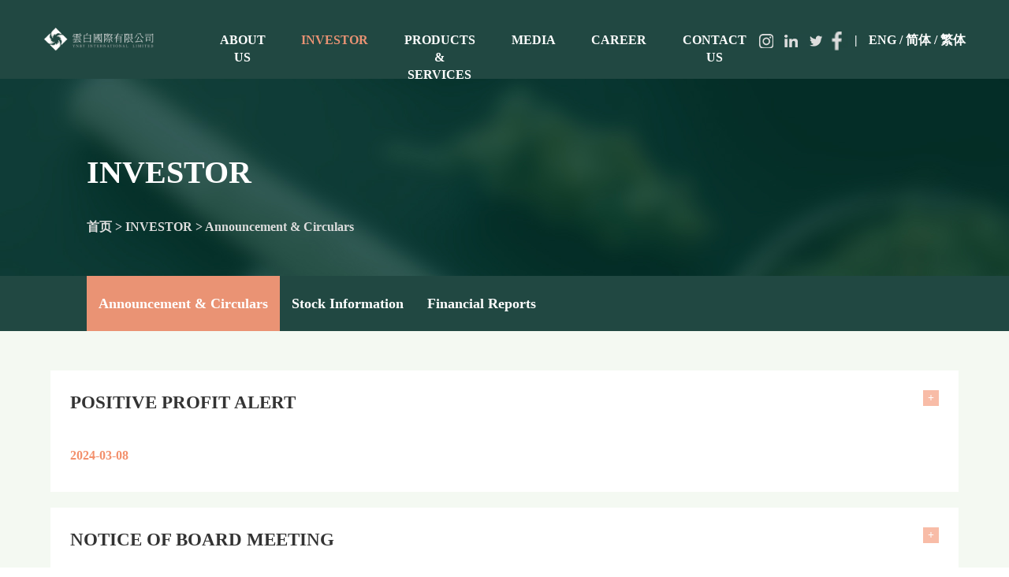

--- FILE ---
content_type: text/html; charset=utf-8
request_url: http://0030.com.hk/news/ggjth.html?cname=ggjth&page=6
body_size: 4910
content:
<!DOCTYPE html>
<html lang="en">
<head>
    <meta charset="UTF-8">

    <title>
                YNBY International Limited-YNBY International Limited        </title>
    <meta name="renderer" content="webkit"/>
    <meta name="force-rendering" content="webkit"/>
    <meta http-equiv="X-UA-Compatible" content="IE=Edge,chrome=1"/>
    <meta name="keywords" content="云白国际有限公司">
    <meta name="description" content="云白国际有限公司">
    <meta name="SiteName" content="云白国际有限公司">
    <meta name="SiteDomain" content="http://0030.com.hk">
    <meta name="SiteIDCode" content="5303220001">
        <meta name="ColumnName" content="公告及通函">
    <meta name="ColumnDescription" content="公告及通函,云白国际有限公司">
    <meta name="ColumnKeywords" content="公告及通函|云白国际有限公司">
    <meta name="ColumnType" content="公告及通函">
    <meta name="ContentSource" content="公告及通函">
    <!--    <link rel="stylesheet" href="/home/css/bootstrap.min.css">-->
    <link rel="stylesheet" href="https://cdn.staticfile.org/twitter-bootstrap/3.3.7/css/bootstrap.min.css">
    <link rel="stylesheet" href="/home/css/swiper-bundle.min.css">
    <link href="/home/css/animate.css" rel="stylesheet">
    <link rel="stylesheet" type="text/css" href="/home/css/index.css">
    </head>
<body>

<style>
    .index_png a, index_png div{float: left;}
</style>
<div style="width: 100%;margin: 0 auto;">
    <!-- 顶部区域 -->
    <div class="index_top">
        <div class="position_t">
            <a href="/" class="home_logo"><img src="/uploads//20231012/9cdf18b3c5e43dc2a18a45b6f0e6a430.png" alt=""></a>
            <div class="index_jump">
                <ul class="menu_box">
                                    <li class="wow fadeInUp " data-wow-delay="0ms">
                        <a href="/about/gydt.html" title="ABOUT US">
                            ABOUT US</a>
                                                <div class="second_level" style="">
                                                        <a href="/about/gsjj.html" title="公司简介" style="font-size:12px;">
                                Company Profile                                </a>
                                                        <a href="/about/zzry.html" title="运营范围" style="font-size:12px;">
                                Operational Presence                                </a>
                                                    </div>
                                            </li>
                                    <li class="wow fadeInUp curr" data-wow-delay="150ms">
                        <a href="/news/tzz.html" title="INVESTOR">
                            INVESTOR</a>
                                                <div class="second_level" style="">
                                                        <a href="/news/ggjth.html" title="公告及通函" style="font-size:12px;">
                                Announcement &amp; Circulars                                </a>
                                                        <a href="/news/gpxx.html" title="股票信息" style="font-size:12px;">
                                Stock Information                                </a>
                                                        <a href="/news/cwbg.html" title="财务报告" style="font-size:12px;">
                                Financial Reports                                </a>
                                                    </div>
                                            </li>
                                    <li class="wow fadeInUp " data-wow-delay="300ms">
                        <a href="/about/cpzx.html" title="PRODUCTS &amp; SERVICES">
                            PRODUCTS &amp; SERVICES</a>
                                                <div class="second_level" style="">
                                                        <a href="/about/grhlp.html" title="药品" style="font-size:12px;">
                                Pharmaceuticals                                </a>
                                                        <a href="/about/bjsp.html" title="保健食品" style="font-size:12px;">
                                Healthcare                                </a>
                                                        <a href="/about/yclgy.html" title="原材料供应" style="font-size:12px;">
                                Raw Materials Supply                                </a>
                                                        <a href="/about/1hzp.html" title="化妆品" style="font-size:12px;">
                                Cosmetics                                </a>
                                                    </div>
                                            </li>
                                    <li class="wow fadeInUp " data-wow-delay="450ms">
                        <a href="/news/xwzx.html" title="MEDIA">
                            MEDIA</a>
                                                <div class="second_level" style="">
                                                        <a href="/news/zxzx.html" title="公司新闻" style="font-size:12px;">
                                News                                </a>
                                                        <a href="/news/1gsxw.html" title="最新资讯" style="font-size:12px;">
                                Industry Information                                </a>
                                                        <a href="/news/mtbd.html" title="媒体报道" style="font-size:12px;">
                                Media Coverage                                </a>
                                                    </div>
                                            </li>
                                    <li class="wow fadeInUp " data-wow-delay="600ms">
                        <a href="/about/zyfz.html" title="CAREER">
                            CAREER</a>
                                                <div class="second_level" style="">
                                                        <a href="/about/rcln.html" title="人才理念" style="font-size:12px;">
                                Talents Conception                                </a>
                                                        <a href="/about/jrwm.html" title="加入我们" style="font-size:12px;">
                                Join Us                                </a>
                                                        <a href="/about/pxyfz.html" title="培训与发展" style="font-size:12px;">
                                Training &amp; Development                                </a>
                                                        <a href="/about/ygsh.html" title="员工生活" style="font-size:12px;">
                                Our Staff                                </a>
                                                    </div>
                                            </li>
                                    <li class="wow fadeInUp " data-wow-delay="750ms">
                        <a href="/news/lxwm.html" title="CONTACT US">
                            CONTACT US</a>
                                            </li>
                                </ul>
            </div>
            <!--                <a href="/news/lxwm.html" class=" wow animated fadeInUp" title="联系我们">联系我们</a>-->
            <!--                -->
            <div class="index_png">
                <a href="https://www.instagram.com/banloong/" target="_blank"><img src="/home/static/xiangji.jpg" alt=""></a>
                <a href="https://www.linkedin.com/company/ban-loong-holdings-limited-stock-code-30-hk" target="_blank"><img src="/home/static/in.jpg" alt=""></a>
                <a href="https://twitter.com/loong_ban" target="_blank"><img src="/home/static/niao.jpg" alt=""></a>
                <a href="https://www.facebook.com/profile.php?id=100080583499201" target="_blank"><img src="/home/static/f.jpg" alt="" style="margin-left: 5px;"></a>
                <div>
                    <span>|</span>
                    <span class="language" id="en">ENG</span>
                    <span>/</span>
                    <span class="language" id="ch">简体</span>
                    <span>/</span>
                    <span class="language" id="tc">繁体</span>
                </div>
            </div>
        </div>
    </div>


<div class="notice_top">
    <div class="position_k">
        <div class="notice_shares_left">
                        <p>
                INVESTOR<!--                投资者-->
            </p>
                        <p>
                                <span>首页</span>
                
                                <span> >
                    INVESTOR<!--                    投资者-->
                </span>
                
                                <span> >
                    Announcement &amp; Circulars<!--                    公告及通函-->
                </span>
                
                            </p>
        </div>
    </div>
</div>
<!-- 导航栏区域 -->
<div class="notice_nav">
    <div class="position_k">
        <ul class="nav navbar-nav nav_nav">
                        <li class="active"><a href="/news/ggjth.html" style="">
<!--                公告及通函-->
                Announcement &amp; Circulars            </a></li>
                        <li class=""><a href="/news/gpxx.html" style="">
<!--                股票信息-->
                Stock Information            </a></li>
                        <li class=""><a href="/news/cwbg.html" style="">
<!--                财务报告-->
                Financial Reports            </a></li>
                    </ul>
    </div>
</div>

    <!-- 最新资讯中间区域 -->
    <div class="info_center">
        <div>
                        <div class="info_center_item wow animated fadeInUp">
                <img src="/home/static/info.jpg" alt="" style="display: none">
                <div class="content">
                    <p class="title"><a href="https://hkex.news/listedco/docs/00030/2024030800714.pdf">POSITIVE PROFIT ALERT</a></p>
                    <p class="abstract"><a href="https://hkex.news/listedco/docs/00030/2024030800714.pdf"></a></p>
                    <p class="time"><a href="https://hkex.news/listedco/docs/00030/2024030800714.pdf">2024-03-08</a></p>
                </div>
                <div><a href="https://hkex.news/listedco/docs/00030/2024030800714.pdf">+</a></div>
            </div>
                        <div class="info_center_item wow animated fadeInUp">
                <img src="/home/static/info.jpg" alt="" style="display: none">
                <div class="content">
                    <p class="title"><a href="https://hkex.news/listedco/docs/00030/2024030800725.pdf">NOTICE OF BOARD MEETING</a></p>
                    <p class="abstract"><a href="https://hkex.news/listedco/docs/00030/2024030800725.pdf"></a></p>
                    <p class="time"><a href="https://hkex.news/listedco/docs/00030/2024030800725.pdf">2024-03-08</a></p>
                </div>
                <div><a href="https://hkex.news/listedco/docs/00030/2024030800725.pdf">+</a></div>
            </div>
                        <div class="info_center_item wow animated fadeInUp">
                <img src="/home/static/info.jpg" alt="" style="display: none">
                <div class="content">
                    <p class="title"><a href="https://hkex.news/listedco/docs/00030/2024022900867.pdf">Monthly Return of Equity Issuer on Movements in Securities for the month ended 29 February 2024</a></p>
                    <p class="abstract"><a href="https://hkex.news/listedco/docs/00030/2024022900867.pdf"></a></p>
                    <p class="time"><a href="https://hkex.news/listedco/docs/00030/2024022900867.pdf">2024-02-29</a></p>
                </div>
                <div><a href="https://hkex.news/listedco/docs/00030/2024022900867.pdf">+</a></div>
            </div>
                        <div class="info_center_item wow animated fadeInUp">
                <img src="/home/static/info.jpg" alt="" style="display: none">
                <div class="content">
                    <p class="title"><a href="https://hkex.news/listedco/docs/00030/2024020800966.pdf">POLL RESULTS OF THE ANNUAL GENERAL MEETING HELD ON 8 FEBRUARY 2024</a></p>
                    <p class="abstract"><a href="https://hkex.news/listedco/docs/00030/2024020800966.pdf"></a></p>
                    <p class="time"><a href="https://hkex.news/listedco/docs/00030/2024020800966.pdf">2024-02-08</a></p>
                </div>
                <div><a href="https://hkex.news/listedco/docs/00030/2024020800966.pdf">+</a></div>
            </div>
                        <div class="info_center_item wow animated fadeInUp">
                <img src="/home/static/info.jpg" alt="" style="display: none">
                <div class="content">
                    <p class="title"><a href="https://hkex.news/listedco/docs/00030/2024013100073.htm">EXCHANGE NOTICE - RESUMPTION OF TRADING</a></p>
                    <p class="abstract"><a href="https://hkex.news/listedco/docs/00030/2024013100073.htm"></a></p>
                    <p class="time"><a href="https://hkex.news/listedco/docs/00030/2024013100073.htm">2024-01-31</a></p>
                </div>
                <div><a href="https://hkex.news/listedco/docs/00030/2024013100073.htm">+</a></div>
            </div>
                        <div class="info_center_item wow animated fadeInUp">
                <img src="/home/static/info.jpg" alt="" style="display: none">
                <div class="content">
                    <p class="title"><a href="https://hkex.news/listedco/docs/00030/2024013100528.pdf">Monthly Return of Equity Issuer on Movements in Securities for the month ended 31 January 2024 </a></p>
                    <p class="abstract"><a href="https://hkex.news/listedco/docs/00030/2024013100528.pdf"></a></p>
                    <p class="time"><a href="https://hkex.news/listedco/docs/00030/2024013100528.pdf">2024-01-31</a></p>
                </div>
                <div><a href="https://hkex.news/listedco/docs/00030/2024013100528.pdf">+</a></div>
            </div>
                        <div class="info_center_item wow animated fadeInUp">
                <img src="/home/static/info.jpg" alt="" style="display: none">
                <div class="content">
                    <p class="title"><a href="https://hkex.news/listedco/docs/00030/2024013000932.pdf">(1) FULFILMENT OF THE RESUMPTION GUIDANCE; AND (2) RESUMPTION OF TRADING</a></p>
                    <p class="abstract"><a href="https://hkex.news/listedco/docs/00030/2024013000932.pdf"></a></p>
                    <p class="time"><a href="https://hkex.news/listedco/docs/00030/2024013000932.pdf">2024-01-30</a></p>
                </div>
                <div><a href="https://hkex.news/listedco/docs/00030/2024013000932.pdf">+</a></div>
            </div>
                        <div class="info_center_item wow animated fadeInUp">
                <img src="/home/static/info.jpg" alt="" style="display: none">
                <div class="content">
                    <p class="title"><a href="https://hkex.news/listedco/docs/00030/2024011600354.pdf">(1) PROPOSED AMENDMENTS ON THE BYE-LAWS OF THE COMPANY (2) NEW ARRANGEMENTS ON DISSEMINATION OF CORP...</a></p>
                    <p class="abstract"><a href="https://hkex.news/listedco/docs/00030/2024011600354.pdf"></a></p>
                    <p class="time"><a href="https://hkex.news/listedco/docs/00030/2024011600354.pdf">2024-01-16</a></p>
                </div>
                <div><a href="https://hkex.news/listedco/docs/00030/2024011600354.pdf">+</a></div>
            </div>
                        <div class="info_center_item wow animated fadeInUp">
                <img src="/home/static/info.jpg" alt="" style="display: none">
                <div class="content">
                    <p class="title"><a href="https://hkex.news/listedco/docs/00030/2024011600598.pdf">(1) PROPOSED GENERAL MANDATES TO ISSUE SHARES AND BUY-BACK SHARES; (2) PROPOSED RE-ELECTION OF DIREC...</a></p>
                    <p class="abstract"><a href="https://hkex.news/listedco/docs/00030/2024011600598.pdf"></a></p>
                    <p class="time"><a href="https://hkex.news/listedco/docs/00030/2024011600598.pdf">2024-01-16</a></p>
                </div>
                <div><a href="https://hkex.news/listedco/docs/00030/2024011600598.pdf">+</a></div>
            </div>
                        <div class="info_center_item wow animated fadeInUp">
                <img src="/home/static/info.jpg" alt="" style="display: none">
                <div class="content">
                    <p class="title"><a href="https://hkex.news/listedco/docs/00030/2024011600600.pdf">Form of proxy for use at the Annual General Meeting of the Company (or at any adjournment thereof) </a></p>
                    <p class="abstract"><a href="https://hkex.news/listedco/docs/00030/2024011600600.pdf"></a></p>
                    <p class="time"><a href="https://hkex.news/listedco/docs/00030/2024011600600.pdf">2024-01-16</a></p>
                </div>
                <div><a href="https://hkex.news/listedco/docs/00030/2024011600600.pdf">+</a></div>
            </div>
                        <div class="info_center_item wow animated fadeInUp">
                <img src="/home/static/info.jpg" alt="" style="display: none">
                <div class="content">
                    <p class="title"><a href="https://hkex.news/listedco/docs/00030/2024011600608.pdf">Notification Letter to Non-registered Holders </a></p>
                    <p class="abstract"><a href="https://hkex.news/listedco/docs/00030/2024011600608.pdf"></a></p>
                    <p class="time"><a href="https://hkex.news/listedco/docs/00030/2024011600608.pdf">2024-01-16</a></p>
                </div>
                <div><a href="https://hkex.news/listedco/docs/00030/2024011600608.pdf">+</a></div>
            </div>
                        <div class="info_center_item wow animated fadeInUp">
                <img src="/home/static/info.jpg" alt="" style="display: none">
                <div class="content">
                    <p class="title"><a href="https://hkex.news/listedco/docs/00030/2024011600612.pdf">Notification Letter to Registered Shareholders - Arrangement of Electronic Dissemination of Corporat...</a></p>
                    <p class="abstract"><a href="https://hkex.news/listedco/docs/00030/2024011600612.pdf"></a></p>
                    <p class="time"><a href="https://hkex.news/listedco/docs/00030/2024011600612.pdf">2024-01-16</a></p>
                </div>
                <div><a href="https://hkex.news/listedco/docs/00030/2024011600612.pdf">+</a></div>
            </div>
                        <!-- 分页区域 -->
            <div class="page">
                <ul class="pagination"><li><a href="/news/ggjth.html?cname=ggjth&amp;page=5">&laquo;</a></li> <li><a href="/news/ggjth.html?cname=ggjth&amp;page=1">1</a></li><li><a href="/news/ggjth.html?cname=ggjth&amp;page=2">2</a></li><li><a href="/news/ggjth.html?cname=ggjth&amp;page=3">3</a></li><li><a href="/news/ggjth.html?cname=ggjth&amp;page=4">4</a></li><li><a href="/news/ggjth.html?cname=ggjth&amp;page=5">5</a></li><li class="active"><span>6</span></li><li><a href="/news/ggjth.html?cname=ggjth&amp;page=7">7</a></li><li><a href="/news/ggjth.html?cname=ggjth&amp;page=8">8</a></li><li class="disabled"><span>...</span></li><li><a href="/news/ggjth.html?cname=ggjth&amp;page=26">26</a></li><li><a href="/news/ggjth.html?cname=ggjth&amp;page=27">27</a></li> <li><a href="/news/ggjth.html?cname=ggjth&amp;page=7">&raquo;</a></li></ul>            </div>
        </div>
    </div>


<!-- 底部区域 -->
<div class="index_bottom">
    <div class="position_k">
        <div>
            <img src="/uploads//20231012/9cdf18b3c5e43dc2a18a45b6f0e6a430.png" alt="" style="width:273px;height:70px;">
            <div>
                <form action="" method="get">
                    <input type="text" placeholder="请输入关键词">
                    <input type="submit" value="">
                </form>
            </div>
        </div>
        <div style="width: 100%">
            <div class="index_bottom_left wow animated fadeInUp" data-wow-delay="300ms">
                <div><span>联系电话：</span><span>(852)25498222</span></div>
                <div><span>联系地址：</span>
                    <p>香港鰂鱼涌英皇道979号太古坊康桥大厦32楼</p>
                </div>
                <p>电子邮箱：info@0030.com.hk</p>
            </div>
                        <div class="index_bottom_item wow fadeInUp animated" data-wow-delay="300ms" style="margin-left: 5%;">
            <p>
                ABOUT US<!--                关于我们-->
            </p>
            <div></div>
                        <p><a href="/about/gsjj.html">
                Company Profile<!--                公司简介-->
            </a></p>
                        <p><a href="/about/zzry.html">
                Operational Presence<!--                运营范围-->
            </a></p>
                                </div>
                            <div class="index_bottom_item wow fadeInUp animated" data-wow-delay="300ms" >
            <p>
                INVESTOR<!--                投资者-->
            </p>
            <div></div>
                        <p><a href="/news/ggjth.html">
                Announcement &amp; Circulars<!--                公告及通函-->
            </a></p>
                        <p><a href="/news/gpxx.html">
                Stock Information<!--                股票信息-->
            </a></p>
                        <p><a href="/news/cwbg.html">
                Financial Reports<!--                财务报告-->
            </a></p>
                                </div>
                            <div class="index_bottom_item wow fadeInUp animated" data-wow-delay="300ms" >
            <p>
                PRODUCTS &amp; SERVICES<!--                产品与服务-->
            </p>
            <div></div>
                        <p><a href="/about/grhlp.html">
                Pharmaceuticals<!--                药品-->
            </a></p>
                        <p><a href="/about/bjsp.html">
                Healthcare<!--                保健食品-->
            </a></p>
                        <p><a href="/about/yclgy.html">
                Raw Materials Supply<!--                原材料供应-->
            </a></p>
                        <p><a href="/about/1hzp.html">
                Cosmetics<!--                化妆品-->
            </a></p>
                                </div>
                            <div class="index_bottom_item wow fadeInUp animated" data-wow-delay="300ms" >
            <p>
                MEDIA<!--                新闻资讯-->
            </p>
            <div></div>
                        <p><a href="/news/zxzx.html">
                News<!--                公司新闻-->
            </a></p>
                        <p><a href="/news/1gsxw.html">
                Industry Information<!--                最新资讯-->
            </a></p>
                        <p><a href="/news/mtbd.html">
                Media Coverage<!--                媒体报道-->
            </a></p>
                                </div>
                            <div class="index_bottom_item wow fadeInUp animated" data-wow-delay="300ms" >
            <p>
                CAREER<!--                职业发展-->
            </p>
            <div></div>
                        <p><a href="/about/rcln.html">
                Talents Conception<!--                人才理念-->
            </a></p>
                        <p><a href="/about/jrwm.html">
                Join Us<!--                加入我们-->
            </a></p>
                        <p><a href="/about/pxyfz.html">
                Training &amp; Development<!--                培训与发展-->
            </a></p>
                        <p><a href="/about/ygsh.html">
                Our Staff<!--                员工生活-->
            </a></p>
                                </div>
                        
    </div>
    <div style="clear: both;"></div>
    <div class="index_bottom_bottom">
        <span>Copyright 2022 © 0030hk.com.All rights reserved.</span>
        <div>
            <span>技术支持:</span>
            <span><a href="https://www.ynchuanhai.com/">华海信息</a></span>
        </div>
    </div>
</div>
</div>
</div>
<style>
    /*#WidgetFloaterPanels{*/
    /*    display:none !important;*/
    /*}*/
    /*#WidgetLogoPanel{*/
    /*    display:none !important;*/
    /*}*/
</style>
<script src="/home/js/jquery.min.js"></script>
<script src="/home/js/translation.js"></script>
<!--<script src="https://res.zvo.cn/msg/msg.js"></script>-->
<!--<script src="/home/js/language.js"></script>-->
<!--<script src="/home/js/jquery.i18n.properties.js"></script>-->
<script>
    translate.setUseVersion2();
    translate.language.setLocal('chinese_simplified');
    translate.listener.start();
    translate.execute();
    $('.language').click(function () {
        // translate();
        // var value = sessionStorage.getItem("language");
        var id = $(this).attr('id');
        var arr = {'en':'english','ch':'chinese_simplified', 'tc':'chinese_traditional'};
        var language = arr[id];
        var type_id = id=='tc' ? 'ch' : id;
        $.ajax({
            dataType:'json',
            url:'/lang/switch',
            type:'post',
            data:{
                type:type_id
            },
            success:function (res) {
                console.log(res);
                translate.changeLanguage(language);
                window.location.reload();
            }
        })
        sessionStorage.setItem("language", id);
        window.location.reload();
    })
</script>


    <script src="https://cdn.staticfile.org/jquery/2.1.1/jquery.min.js"></script>
    <script src="/home/js/wow.js"></script>
    <script src="https://cdn.staticfile.org/twitter-bootstrap/3.3.7/js/bootstrap.min.js"></script>
    <script src="/home/js/jquery.min.js"></script>
    <script src="/home/js/main.js"></script>
    <script type="text/javascript">
        var wow = new WOW({
            boxClass: 'wow',
            animateClass: 'animated',
            offset: 0,
            mobile: true,
            live: true
        });
        wow.init();
    </script>

<script type="text/javascript">
    function fjchange() {
        if (document.cookie.indexOf("cmlan=tw") == -1) {
            $('#fj').text('简体中文')
            document.cookie = 'cmlan=tw';
            document.body.innerHTML = s2t(document.body.innerHTML);
        } else {
            $('#fj').text('繁体中文')
            document.body.innerHTML = t2s(document.body.innerHTML);
            //以下删除cookie
            var date = new Date();
            date.setTime(date.getTime() - 1000)
            document.cookie = "cmlan=tw; expires=" + date.toUTCString();
        }
    }
</script>
</body>
</html>

--- FILE ---
content_type: text/css
request_url: http://0030.com.hk/home/css/animate.css
body_size: 3849
content:
@charset "UTF-8"; /*!
Animate.css - http://daneden.me/animate
Licensed under the MIT license - http://opensource.org/licenses/MIT

Copyright (c) 2014 Daniel Eden
*/
/*.animated { -webkit-animation-duration: 1.2s; animation-duration: 1.2s; -webkit-animation-fill-mode: both; animation-fill-mode: both }*/
/*.animated.infinite { -webkit-animation-iteration-count: infinite; animation-iteration-count: infinite }*/
/*.animated.hinge { -webkit-animation-duration: 2s; animation-duration: 2s }*/

@-webkit-keyframes bounce {
    0%,100%,20%,53%,80% { -webkit-transition-timing-function: cubic-bezier(0.215,.61,.355,1); transition-timing-function: cubic-bezier(0.215,.61,.355,1); -webkit-transform: translate3d(0,0,0); transform: translate3d(0,0,0) }
    40%,43% { -webkit-transition-timing-function: cubic-bezier(0.755,.050,.855,.060); transition-timing-function: cubic-bezier(0.755,.050,.855,.060); -webkit-transform: translate3d(0,-30px,0); transform: translate3d(0,-30px,0) }
    70% { -webkit-transition-timing-function: cubic-bezier(0.755,.050,.855,.060); transition-timing-function: cubic-bezier(0.755,.050,.855,.060); -webkit-transform: translate3d(0,-15px,0); transform: translate3d(0,-15px,0) }
    90% { -webkit-transform: translate3d(0,-4px,0); transform: translate3d(0,-4px,0) }
}

@keyframes bounce {
    0%,100%,20%,53%,80% { -webkit-transition-timing-function: cubic-bezier(0.215,.61,.355,1); transition-timing-function: cubic-bezier(0.215,.61,.355,1); -webkit-transform: translate3d(0,0,0); transform: translate3d(0,0,0) }
    40%,43% { -webkit-transition-timing-function: cubic-bezier(0.755,.050,.855,.060); transition-timing-function: cubic-bezier(0.755,.050,.855,.060); -webkit-transform: translate3d(0,-30px,0); transform: translate3d(0,-30px,0) }
    70% { -webkit-transition-timing-function: cubic-bezier(0.755,.050,.855,.060); transition-timing-function: cubic-bezier(0.755,.050,.855,.060); -webkit-transform: translate3d(0,-15px,0); transform: translate3d(0,-15px,0) }
    90% { -webkit-transform: translate3d(0,-4px,0); transform: translate3d(0,-4px,0) }
}

.bounce { -webkit-animation-name: bounce; animation-name: bounce; -webkit-transform-origin: center bottom; -ms-transform-origin: center bottom; transform-origin: center bottom }

@-webkit-keyframes flash {
    0%,100%,50% { opacity: 1 }
    25%,75% { opacity: 0 }
}

@keyframes flash {
    0%,100%,50% { opacity: 1 }
    25%,75% { opacity: 0 }
}

.flash { -webkit-animation-name: flash; animation-name: flash }

@-webkit-keyframes pulse {
    0% { -webkit-transform: scale3d(1,1,1); transform: scale3d(1,1,1) }
    50% { -webkit-transform: scale3d(1.05,1.05,1.05); transform: scale3d(1.05,1.05,1.05) }
    100% { -webkit-transform: scale3d(1,1,1); transform: scale3d(1,1,1) }
}

@keyframes pulse {
    0% { -webkit-transform: scale3d(1,1,1); transform: scale3d(1,1,1) }
    50% { -webkit-transform: scale3d(1.05,1.05,1.05); transform: scale3d(1.05,1.05,1.05) }
    100% { -webkit-transform: scale3d(1,1,1); transform: scale3d(1,1,1) }
}

.pulse { -webkit-animation-name: pulse; animation-name: pulse }

@-webkit-keyframes rubberBand {
    0% { -webkit-transform: scale3d(1,1,1); transform: scale3d(1,1,1) }
    30% { -webkit-transform: scale3d(1.25,.75,1); transform: scale3d(1.25,.75,1) }
    40% { -webkit-transform: scale3d(0.75,1.25,1); transform: scale3d(0.75,1.25,1) }
    50% { -webkit-transform: scale3d(1.15,.85,1); transform: scale3d(1.15,.85,1) }
    65% { -webkit-transform: scale3d(.95,1.05,1); transform: scale3d(.95,1.05,1) }
    75% { -webkit-transform: scale3d(1.05,.95,1); transform: scale3d(1.05,.95,1) }
    100% { -webkit-transform: scale3d(1,1,1); transform: scale3d(1,1,1) }
}

@keyframes rubberBand {
    0% { -webkit-transform: scale3d(1,1,1); transform: scale3d(1,1,1) }
    30% { -webkit-transform: scale3d(1.25,.75,1); transform: scale3d(1.25,.75,1) }
    40% { -webkit-transform: scale3d(0.75,1.25,1); transform: scale3d(0.75,1.25,1) }
    50% { -webkit-transform: scale3d(1.15,.85,1); transform: scale3d(1.15,.85,1) }
    65% { -webkit-transform: scale3d(.95,1.05,1); transform: scale3d(.95,1.05,1) }
    75% { -webkit-transform: scale3d(1.05,.95,1); transform: scale3d(1.05,.95,1) }
    100% { -webkit-transform: scale3d(1,1,1); transform: scale3d(1,1,1) }
}

.rubberBand { -webkit-animation-name: rubberBand; animation-name: rubberBand }

@-webkit-keyframes shake {
    0%,100% { -webkit-transform: translate3d(0,0,0); transform: translate3d(0,0,0) }
    10%,30%,50%,70%,90% { -webkit-transform: translate3d(-10px,0,0); transform: translate3d(-10px,0,0) }
    20%,40%,60%,80% { -webkit-transform: translate3d(10px,0,0); transform: translate3d(10px,0,0) }
}

@keyframes shake {
    0%,100% { -webkit-transform: translate3d(0,0,0); transform: translate3d(0,0,0) }
    10%,30%,50%,70%,90% { -webkit-transform: translate3d(-10px,0,0); transform: translate3d(-10px,0,0) }
    20%,40%,60%,80% { -webkit-transform: translate3d(10px,0,0); transform: translate3d(10px,0,0) }
}

.shake { -webkit-animation-name: shake; animation-name: shake }

@-webkit-keyframes swing {
    20% { -webkit-transform: rotate3d(0,0,1,15deg); transform: rotate3d(0,0,1,15deg) }
    40% { -webkit-transform: rotate3d(0,0,1,-10deg); transform: rotate3d(0,0,1,-10deg) }
    60% { -webkit-transform: rotate3d(0,0,1,5deg); transform: rotate3d(0,0,1,5deg) }
    80% { -webkit-transform: rotate3d(0,0,1,-5deg); transform: rotate3d(0,0,1,-5deg) }
    100% { -webkit-transform: rotate3d(0,0,1,0deg); transform: rotate3d(0,0,1,0deg) }
}

@keyframes swing {
    20% { -webkit-transform: rotate3d(0,0,1,15deg); transform: rotate3d(0,0,1,15deg) }
    40% { -webkit-transform: rotate3d(0,0,1,-10deg); transform: rotate3d(0,0,1,-10deg) }
    60% { -webkit-transform: rotate3d(0,0,1,5deg); transform: rotate3d(0,0,1,5deg) }
    80% { -webkit-transform: rotate3d(0,0,1,-5deg); transform: rotate3d(0,0,1,-5deg) }
    100% { -webkit-transform: rotate3d(0,0,1,0deg); transform: rotate3d(0,0,1,0deg) }
}

.swing { -webkit-transform-origin: top center; -ms-transform-origin: top center; transform-origin: top center; -webkit-animation-name: swing; animation-name: swing }

@-webkit-keyframes tada {
    0% { -webkit-transform: scale3d(1,1,1); transform: scale3d(1,1,1) }
    10%,20% { -webkit-transform: scale3d(.9,.9,.9) rotate3d(0,0,1,-3deg); transform: scale3d(.9,.9,.9) rotate3d(0,0,1,-3deg) }
    30%,50%,70%,90% { -webkit-transform: scale3d(1.1,1.1,1.1) rotate3d(0,0,1,3deg); transform: scale3d(1.1,1.1,1.1) rotate3d(0,0,1,3deg) }
    40%,60%,80% { -webkit-transform: scale3d(1.1,1.1,1.1) rotate3d(0,0,1,-3deg); transform: scale3d(1.1,1.1,1.1) rotate3d(0,0,1,-3deg) }
    100% { -webkit-transform: scale3d(1,1,1); transform: scale3d(1,1,1) }
}

@keyframes tada {
    0% { -webkit-transform: scale3d(1,1,1); transform: scale3d(1,1,1) }
    10%,20% { -webkit-transform: scale3d(.9,.9,.9) rotate3d(0,0,1,-3deg); transform: scale3d(.9,.9,.9) rotate3d(0,0,1,-3deg) }
    30%,50%,70%,90% { -webkit-transform: scale3d(1.1,1.1,1.1) rotate3d(0,0,1,3deg); transform: scale3d(1.1,1.1,1.1) rotate3d(0,0,1,3deg) }
    40%,60%,80% { -webkit-transform: scale3d(1.1,1.1,1.1) rotate3d(0,0,1,-3deg); transform: scale3d(1.1,1.1,1.1) rotate3d(0,0,1,-3deg) }
    100% { -webkit-transform: scale3d(1,1,1); transform: scale3d(1,1,1) }
}

.tada { -webkit-animation-name: tada; animation-name: tada }

@-webkit-keyframes wobble {
    0% { -webkit-transform: none; transform: none }
    15% { -webkit-transform: translate3d(-25%,0,0) rotate3d(0,0,1,-5deg); transform: translate3d(-25%,0,0) rotate3d(0,0,1,-5deg) }
    30% { -webkit-transform: translate3d(20%,0,0) rotate3d(0,0,1,3deg); transform: translate3d(20%,0,0) rotate3d(0,0,1,3deg) }
    45% { -webkit-transform: translate3d(-15%,0,0) rotate3d(0,0,1,-3deg); transform: translate3d(-15%,0,0) rotate3d(0,0,1,-3deg) }
    60% { -webkit-transform: translate3d(10%,0,0) rotate3d(0,0,1,2deg); transform: translate3d(10%,0,0) rotate3d(0,0,1,2deg) }
    75% { -webkit-transform: translate3d(-5%,0,0) rotate3d(0,0,1,-1deg); transform: translate3d(-5%,0,0) rotate3d(0,0,1,-1deg) }
    100% { -webkit-transform: none; transform: none }
}

@keyframes wobble {
    0% { -webkit-transform: none; transform: none }
    15% { -webkit-transform: translate3d(-25%,0,0) rotate3d(0,0,1,-5deg); transform: translate3d(-25%,0,0) rotate3d(0,0,1,-5deg) }
    30% { -webkit-transform: translate3d(20%,0,0) rotate3d(0,0,1,3deg); transform: translate3d(20%,0,0) rotate3d(0,0,1,3deg) }
    45% { -webkit-transform: translate3d(-15%,0,0) rotate3d(0,0,1,-3deg); transform: translate3d(-15%,0,0) rotate3d(0,0,1,-3deg) }
    60% { -webkit-transform: translate3d(10%,0,0) rotate3d(0,0,1,2deg); transform: translate3d(10%,0,0) rotate3d(0,0,1,2deg) }
    75% { -webkit-transform: translate3d(-5%,0,0) rotate3d(0,0,1,-1deg); transform: translate3d(-5%,0,0) rotate3d(0,0,1,-1deg) }
    100% { -webkit-transform: none; transform: none }
}

.wobble { -webkit-animation-name: wobble; animation-name: wobble }

@-webkit-keyframes bounceIn {
    0%,100%,20%,40%,60%,80% { -webkit-transition-timing-function: cubic-bezier(0.215,.61,.355,1); transition-timing-function: cubic-bezier(0.215,.61,.355,1) }
    0% { opacity: 0; -webkit-transform: scale3d(.3,.3,.3); transform: scale3d(.3,.3,.3) }
    20% { -webkit-transform: scale3d(1.1,1.1,1.1); transform: scale3d(1.1,1.1,1.1) }
    40% { -webkit-transform: scale3d(.9,.9,.9); transform: scale3d(.9,.9,.9) }
    60% { opacity: 1; -webkit-transform: scale3d(1.03,1.03,1.03); transform: scale3d(1.03,1.03,1.03) }
    80% { -webkit-transform: scale3d(.97,.97,.97); transform: scale3d(.97,.97,.97) }
    100% { opacity: 1; -webkit-transform: scale3d(1,1,1); transform: scale3d(1,1,1) }
}

@keyframes bounceIn {
    0%,100%,20%,40%,60%,80% { -webkit-transition-timing-function: cubic-bezier(0.215,.61,.355,1); transition-timing-function: cubic-bezier(0.215,.61,.355,1) }
    0% { opacity: 0; -webkit-transform: scale3d(.3,.3,.3); transform: scale3d(.3,.3,.3) }
    20% { -webkit-transform: scale3d(1.1,1.1,1.1); transform: scale3d(1.1,1.1,1.1) }
    40% { -webkit-transform: scale3d(.9,.9,.9); transform: scale3d(.9,.9,.9) }
    60% { opacity: 1; -webkit-transform: scale3d(1.03,1.03,1.03); transform: scale3d(1.03,1.03,1.03) }
    80% { -webkit-transform: scale3d(.97,.97,.97); transform: scale3d(.97,.97,.97) }
    100% { opacity: 1; -webkit-transform: scale3d(1,1,1); transform: scale3d(1,1,1) }
}

.bounceIn { -webkit-animation-name: bounceIn; animation-name: bounceIn; -webkit-animation-duration: .75s; animation-duration: .75s }

@-webkit-keyframes bounceInDown {
    0%,100%,60%,75%,90% { -webkit-transition-timing-function: cubic-bezier(0.215,.61,.355,1); transition-timing-function: cubic-bezier(0.215,.61,.355,1) }
    0% { opacity: 0; -webkit-transform: translate3d(0,-3000px,0); transform: translate3d(0,-3000px,0) }
    60% { opacity: 1; -webkit-transform: translate3d(0,25px,0); transform: translate3d(0,25px,0) }
    75% { -webkit-transform: translate3d(0,-10px,0); transform: translate3d(0,-10px,0) }
    90% { -webkit-transform: translate3d(0,5px,0); transform: translate3d(0,5px,0) }
    100% { -webkit-transform: none; transform: none }
}

@keyframes bounceInDown {
    0%,100%,60%,75%,90% { -webkit-transition-timing-function: cubic-bezier(0.215,.61,.355,1); transition-timing-function: cubic-bezier(0.215,.61,.355,1) }
    0% { opacity: 0; -webkit-transform: translate3d(0,-3000px,0); transform: translate3d(0,-3000px,0) }
    60% { opacity: 1; -webkit-transform: translate3d(0,25px,0); transform: translate3d(0,25px,0) }
    75% { -webkit-transform: translate3d(0,-10px,0); transform: translate3d(0,-10px,0) }
    90% { -webkit-transform: translate3d(0,5px,0); transform: translate3d(0,5px,0) }
    100% { -webkit-transform: none; transform: none }
}

.bounceInDown { -webkit-animation-name: bounceInDown; animation-name: bounceInDown }

@-webkit-keyframes bounceInLeft {
    0%,100%,60%,75%,90% { -webkit-transition-timing-function: cubic-bezier(0.215,.61,.355,1); transition-timing-function: cubic-bezier(0.215,.61,.355,1) }
    0% { opacity: 0; -webkit-transform: translate3d(-3000px,0,0); transform: translate3d(-3000px,0,0) }
    60% { opacity: 1; -webkit-transform: translate3d(25px,0,0); transform: translate3d(25px,0,0) }
    75% { -webkit-transform: translate3d(-10px,0,0); transform: translate3d(-10px,0,0) }
    90% { -webkit-transform: translate3d(5px,0,0); transform: translate3d(5px,0,0) }
    100% { -webkit-transform: none; transform: none }
}

@keyframes bounceInLeft {
    0%,100%,60%,75%,90% { -webkit-transition-timing-function: cubic-bezier(0.215,.61,.355,1); transition-timing-function: cubic-bezier(0.215,.61,.355,1) }
    0% { opacity: 0; -webkit-transform: translate3d(-3000px,0,0); transform: translate3d(-3000px,0,0) }
    60% { opacity: 1; -webkit-transform: translate3d(25px,0,0); transform: translate3d(25px,0,0) }
    75% { -webkit-transform: translate3d(-10px,0,0); transform: translate3d(-10px,0,0) }
    90% { -webkit-transform: translate3d(5px,0,0); transform: translate3d(5px,0,0) }
    100% { -webkit-transform: none; transform: none }
}

.bounceInLeft { -webkit-animation-name: bounceInLeft; animation-name: bounceInLeft }

@-webkit-keyframes bounceInRight {
    0%,100%,60%,75%,90% { -webkit-transition-timing-function: cubic-bezier(0.215,.61,.355,1); transition-timing-function: cubic-bezier(0.215,.61,.355,1) }
    0% { opacity: 0; -webkit-transform: translate3d(3000px,0,0); transform: translate3d(3000px,0,0) }
    60% { opacity: 1; -webkit-transform: translate3d(-25px,0,0); transform: translate3d(-25px,0,0) }
    75% { -webkit-transform: translate3d(10px,0,0); transform: translate3d(10px,0,0) }
    90% { -webkit-transform: translate3d(-5px,0,0); transform: translate3d(-5px,0,0) }
    100% { -webkit-transform: none; transform: none }
}

@keyframes bounceInRight {
    0%,100%,60%,75%,90% { -webkit-transition-timing-function: cubic-bezier(0.215,.61,.355,1); transition-timing-function: cubic-bezier(0.215,.61,.355,1) }
    0% { opacity: 0; -webkit-transform: translate3d(3000px,0,0); transform: translate3d(3000px,0,0) }
    60% { opacity: 1; -webkit-transform: translate3d(-25px,0,0); transform: translate3d(-25px,0,0) }
    75% { -webkit-transform: translate3d(10px,0,0); transform: translate3d(10px,0,0) }
    90% { -webkit-transform: translate3d(-5px,0,0); transform: translate3d(-5px,0,0) }
    100% { -webkit-transform: none; transform: none }
}

.bounceInRight { -webkit-animation-name: bounceInRight; animation-name: bounceInRight }

@-webkit-keyframes bounceInUp {
    0%,100%,60%,75%,90% { -webkit-transition-timing-function: cubic-bezier(0.215,.61,.355,1); transition-timing-function: cubic-bezier(0.215,.61,.355,1) }
    0% { opacity: 0; -webkit-transform: translate3d(0,3000px,0); transform: translate3d(0,3000px,0) }
    60% { opacity: 1; -webkit-transform: translate3d(0,-20px,0); transform: translate3d(0,-20px,0) }
    75% { -webkit-transform: translate3d(0,10px,0); transform: translate3d(0,10px,0) }
    90% { -webkit-transform: translate3d(0,-5px,0); transform: translate3d(0,-5px,0) }
    100% { -webkit-transform: translate3d(0,0,0); transform: translate3d(0,0,0) }
}

@keyframes bounceInUp {
    0%,100%,60%,75%,90% { -webkit-transition-timing-function: cubic-bezier(0.215,.61,.355,1); transition-timing-function: cubic-bezier(0.215,.61,.355,1) }
    0% { opacity: 0; -webkit-transform: translate3d(0,3000px,0); transform: translate3d(0,3000px,0) }
    60% { opacity: 1; -webkit-transform: translate3d(0,-20px,0); transform: translate3d(0,-20px,0) }
    75% { -webkit-transform: translate3d(0,10px,0); transform: translate3d(0,10px,0) }
    90% { -webkit-transform: translate3d(0,-5px,0); transform: translate3d(0,-5px,0) }
    100% { -webkit-transform: translate3d(0,0,0); transform: translate3d(0,0,0) }
}

.bounceInUp { -webkit-animation-name: bounceInUp; animation-name: bounceInUp }

@-webkit-keyframes bounceOut {
    20% { -webkit-transform: scale3d(.9,.9,.9); transform: scale3d(.9,.9,.9) }
    50%,55% { opacity: 1; -webkit-transform: scale3d(1.1,1.1,1.1); transform: scale3d(1.1,1.1,1.1) }
    100% { opacity: 0; -webkit-transform: scale3d(.3,.3,.3); transform: scale3d(.3,.3,.3) }
}

@keyframes bounceOut {
    20% { -webkit-transform: scale3d(.9,.9,.9); transform: scale3d(.9,.9,.9) }
    50%,55% { opacity: 1; -webkit-transform: scale3d(1.1,1.1,1.1); transform: scale3d(1.1,1.1,1.1) }
    100% { opacity: 0; -webkit-transform: scale3d(.3,.3,.3); transform: scale3d(.3,.3,.3) }
}

.bounceOut { -webkit-animation-name: bounceOut; animation-name: bounceOut; -webkit-animation-duration: .75s; animation-duration: .75s }

@-webkit-keyframes bounceOutDown {
    20% { -webkit-transform: translate3d(0,10px,0); transform: translate3d(0,10px,0) }
    40%,45% { opacity: 1; -webkit-transform: translate3d(0,-20px,0); transform: translate3d(0,-20px,0) }
    100% { opacity: 0; -webkit-transform: translate3d(0,2000px,0); transform: translate3d(0,2000px,0) }
}

@keyframes bounceOutDown {
    20% { -webkit-transform: translate3d(0,10px,0); transform: translate3d(0,10px,0) }
    40%,45% { opacity: 1; -webkit-transform: translate3d(0,-20px,0); transform: translate3d(0,-20px,0) }
    100% { opacity: 0; -webkit-transform: translate3d(0,2000px,0); transform: translate3d(0,2000px,0) }
}

.bounceOutDown { -webkit-animation-name: bounceOutDown; animation-name: bounceOutDown }

@-webkit-keyframes bounceOutLeft {
    20% { opacity: 1; -webkit-transform: translate3d(20px,0,0); transform: translate3d(20px,0,0) }
    100% { opacity: 0; -webkit-transform: translate3d(-2000px,0,0); transform: translate3d(-2000px,0,0) }
}

@keyframes bounceOutLeft {
    20% { opacity: 1; -webkit-transform: translate3d(20px,0,0); transform: translate3d(20px,0,0) }
    100% { opacity: 0; -webkit-transform: translate3d(-2000px,0,0); transform: translate3d(-2000px,0,0) }
}

.bounceOutLeft { -webkit-animation-name: bounceOutLeft; animation-name: bounceOutLeft }

@-webkit-keyframes bounceOutRight {
    20% { opacity: 1; -webkit-transform: translate3d(-20px,0,0); transform: translate3d(-20px,0,0) }
    100% { opacity: 0; -webkit-transform: translate3d(2000px,0,0); transform: translate3d(2000px,0,0) }
}

@keyframes bounceOutRight {
    20% { opacity: 1; -webkit-transform: translate3d(-20px,0,0); transform: translate3d(-20px,0,0) }
    100% { opacity: 0; -webkit-transform: translate3d(2000px,0,0); transform: translate3d(2000px,0,0) }
}

.bounceOutRight { -webkit-animation-name: bounceOutRight; animation-name: bounceOutRight }

@-webkit-keyframes bounceOutUp {
    20% { -webkit-transform: translate3d(0,-10px,0); transform: translate3d(0,-10px,0) }
    40%,45% { opacity: 1; -webkit-transform: translate3d(0,20px,0); transform: translate3d(0,20px,0) }
    100% { opacity: 0; -webkit-transform: translate3d(0,-2000px,0); transform: translate3d(0,-2000px,0) }
}

@keyframes bounceOutUp {
    20% { -webkit-transform: translate3d(0,-10px,0); transform: translate3d(0,-10px,0) }
    40%,45% { opacity: 1; -webkit-transform: translate3d(0,20px,0); transform: translate3d(0,20px,0) }
    100% { opacity: 0; -webkit-transform: translate3d(0,-2000px,0); transform: translate3d(0,-2000px,0) }
}

.bounceOutUp { -webkit-animation-name: bounceOutUp; animation-name: bounceOutUp }

@-webkit-keyframes fadeIn {
    0% { opacity: 0 }
    100% { opacity: 1 }
}

@keyframes fadeIn {
    0% { opacity: 0 }
    100% { opacity: 1 }
}

.fadeIn { -webkit-animation-name: fadeIn; animation-name: fadeIn }

@-webkit-keyframes fadeInDown {
    0% { opacity: 0; -webkit-transform: translate3d(0,-100%,0); transform: translate3d(0,-100%,0) }
    100% { opacity: 1; -webkit-transform: none; transform: none }
}

@keyframes fadeInDown {
    0% { opacity: 0; -webkit-transform: translate3d(0,-100%,0); transform: translate3d(0,-100%,0) }
    100% { opacity: 1; -webkit-transform: none; transform: none }
}

.fadeInDown { -webkit-animation-name: fadeInDown; animation-name: fadeInDown }

@-webkit-keyframes fadeInDownBig {
    0% { opacity: 0; -webkit-transform: translate3d(0,-2000px,0); transform: translate3d(0,-2000px,0) }
    100% { opacity: 1; -webkit-transform: none; transform: none }
}

@keyframes fadeInDownBig {
    0% { opacity: 0; -webkit-transform: translate3d(0,-2000px,0); transform: translate3d(0,-2000px,0) }
    100% { opacity: 1; -webkit-transform: none; transform: none }
}

.fadeInDownBig { -webkit-animation-name: fadeInDownBig; animation-name: fadeInDownBig }

@-webkit-keyframes fadeInLeft {
    0% { opacity: 0; -webkit-transform: translate3d(-100%,0,0); transform: translate3d(-100%,0,0) }
    100% { opacity: 1; -webkit-transform: none; transform: none }
}

@keyframes fadeInLeft {
    0% { opacity: 0; -webkit-transform: translate3d(-100%,0,0); transform: translate3d(-100%,0,0) }
    100% { opacity: 1; -webkit-transform: none; transform: none }
}

.fadeInLeft { -webkit-animation-name: fadeInLeft; animation-name: fadeInLeft }

@-webkit-keyframes fadeInLeftBig {
    0% { opacity: 0; -webkit-transform: translate3d(-2000px,0,0); transform: translate3d(-2000px,0,0) }
    100% { opacity: 1; -webkit-transform: none; transform: none }
}

@keyframes fadeInLeftBig {
    0% { opacity: 0; -webkit-transform: translate3d(-2000px,0,0); transform: translate3d(-2000px,0,0) }
    100% { opacity: 1; -webkit-transform: none; transform: none }
}

.fadeInLeftBig { -webkit-animation-name: fadeInLeftBig; animation-name: fadeInLeftBig }

@-webkit-keyframes fadeInRight {
    0% { opacity: 0; -webkit-transform: translate3d(100%,0,0); transform: translate3d(100%,0,0) }
    100% { opacity: 1; -webkit-transform: none; transform: none }
}

@keyframes fadeInRight {
    0% { opacity: 0; -webkit-transform: translate3d(100%,0,0); transform: translate3d(100%,0,0) }
    100% { opacity: 1; -webkit-transform: none; transform: none }
}

.fadeInRight { -webkit-animation-name: fadeInRight; animation-name: fadeInRight }

@-webkit-keyframes fadeInRightBig {
    0% { opacity: 0; -webkit-transform: translate3d(2000px,0,0); transform: translate3d(2000px,0,0) }
    100% { opacity: 1; -webkit-transform: none; transform: none }
}

@keyframes fadeInRightBig {
    0% { opacity: 0; -webkit-transform: translate3d(2000px,0,0); transform: translate3d(2000px,0,0) }
    100% { opacity: 1; -webkit-transform: none; transform: none }
}

.fadeInRightBig { -webkit-animation-name: fadeInRightBig; animation-name: fadeInRightBig }

@-webkit-keyframes fadeInUp {
    0% { opacity: 0; -webkit-transform: translate3d(0,100%,0); transform: translate3d(0,100%,0) }
    100% { opacity: 1; -webkit-transform: none; transform: none }
}

@keyframes fadeInUp {
    0% { opacity: 0; -webkit-transform: translate3d(0,100%,0); transform: translate3d(0,100%,0) }
    100% { opacity: 1; -webkit-transform: none; transform: none }
}

.fadeInUp { -webkit-animation-name: fadeInUp; animation-name: fadeInUp }

@-webkit-keyframes fadeInUpBig {
    0% { opacity: 0; -webkit-transform: translate3d(0,2000px,0); transform: translate3d(0,2000px,0) }
    100% { opacity: 1; -webkit-transform: none; transform: none }
}

@keyframes fadeInUpBig {
    0% { opacity: 0; -webkit-transform: translate3d(0,2000px,0); transform: translate3d(0,2000px,0) }
    100% { opacity: 1; -webkit-transform: none; transform: none }
}

.fadeInUpBig { -webkit-animation-name: fadeInUpBig; animation-name: fadeInUpBig }

@-webkit-keyframes fadeOut {
    0% { opacity: 1 }
    100% { opacity: 0 }
}

@keyframes fadeOut {
    0% { opacity: 1 }
    100% { opacity: 0 }
}

.fadeOut { -webkit-animation-name: fadeOut; animation-name: fadeOut }

@-webkit-keyframes fadeOutDown {
    0% { opacity: 1 }
    100% { opacity: 0; -webkit-transform: translate3d(0,100%,0); transform: translate3d(0,100%,0) }
}

@keyframes fadeOutDown {
    0% { opacity: 1 }
    100% { opacity: 0; -webkit-transform: translate3d(0,100%,0); transform: translate3d(0,100%,0) }
}

.fadeOutDown { -webkit-animation-name: fadeOutDown; animation-name: fadeOutDown }

@-webkit-keyframes fadeOutDownBig {
    0% { opacity: 1 }
    100% { opacity: 0; -webkit-transform: translate3d(0,2000px,0); transform: translate3d(0,2000px,0) }
}

@keyframes fadeOutDownBig {
    0% { opacity: 1 }
    100% { opacity: 0; -webkit-transform: translate3d(0,2000px,0); transform: translate3d(0,2000px,0) }
}

.fadeOutDownBig { -webkit-animation-name: fadeOutDownBig; animation-name: fadeOutDownBig }

@-webkit-keyframes fadeOutLeft {
    0% { opacity: 1 }
    100% { opacity: 0; -webkit-transform: translate3d(-100%,0,0); transform: translate3d(-100%,0,0) }
}

@keyframes fadeOutLeft {
    0% { opacity: 1 }
    100% { opacity: 0; -webkit-transform: translate3d(-100%,0,0); transform: translate3d(-100%,0,0) }
}

.fadeOutLeft { -webkit-animation-name: fadeOutLeft; animation-name: fadeOutLeft }

@-webkit-keyframes fadeOutLeftBig {
    0% { opacity: 1 }
    100% { opacity: 0; -webkit-transform: translate3d(-2000px,0,0); transform: translate3d(-2000px,0,0) }
}

@keyframes fadeOutLeftBig {
    0% { opacity: 1 }
    100% { opacity: 0; -webkit-transform: translate3d(-2000px,0,0); transform: translate3d(-2000px,0,0) }
}

.fadeOutLeftBig { -webkit-animation-name: fadeOutLeftBig; animation-name: fadeOutLeftBig }

@-webkit-keyframes fadeOutRight {
    0% { opacity: 1 }
    100% { opacity: 0; -webkit-transform: translate3d(100%,0,0); transform: translate3d(100%,0,0) }
}

@keyframes fadeOutRight {
    0% { opacity: 1 }
    100% { opacity: 0; -webkit-transform: translate3d(100%,0,0); transform: translate3d(100%,0,0) }
}

.fadeOutRight { -webkit-animation-name: fadeOutRight; animation-name: fadeOutRight }

@-webkit-keyframes fadeOutRightBig {
    0% { opacity: 1 }
    100% { opacity: 0; -webkit-transform: translate3d(2000px,0,0); transform: translate3d(2000px,0,0) }
}

@keyframes fadeOutRightBig {
    0% { opacity: 1 }
    100% { opacity: 0; -webkit-transform: translate3d(2000px,0,0); transform: translate3d(2000px,0,0) }
}

.fadeOutRightBig { -webkit-animation-name: fadeOutRightBig; animation-name: fadeOutRightBig }

@-webkit-keyframes fadeOutUp {
    0% { opacity: 1 }
    100% { opacity: 0; -webkit-transform: translate3d(0,-100%,0); transform: translate3d(0,-100%,0) }
}

@keyframes fadeOutUp {
    0% { opacity: 1 }
    100% { opacity: 0; -webkit-transform: translate3d(0,-100%,0); transform: translate3d(0,-100%,0) }
}

.fadeOutUp { -webkit-animation-name: fadeOutUp; animation-name: fadeOutUp }

@-webkit-keyframes fadeOutUpBig {
    0% { opacity: 1 }
    100% { opacity: 0; -webkit-transform: translate3d(0,-2000px,0); transform: translate3d(0,-2000px,0) }
}

@keyframes fadeOutUpBig {
    0% { opacity: 1 }
    100% { opacity: 0; -webkit-transform: translate3d(0,-2000px,0); transform: translate3d(0,-2000px,0) }
}

.fadeOutUpBig { -webkit-animation-name: fadeOutUpBig; animation-name: fadeOutUpBig }

@-webkit-keyframes flip {
    0% { -webkit-transform: perspective(400px) rotate3d(0,1,0,-360deg); transform: perspective(400px) rotate3d(0,1,0,-360deg); -webkit-animation-timing-function: ease-out; animation-timing-function: ease-out }
    40% { -webkit-transform: perspective(400px) translate3d(0,0,150px) rotate3d(0,1,0,-190deg); transform: perspective(400px) translate3d(0,0,150px) rotate3d(0,1,0,-190deg); -webkit-animation-timing-function: ease-out; animation-timing-function: ease-out }
    50% { -webkit-transform: perspective(400px) translate3d(0,0,150px) rotate3d(0,1,0,-170deg); transform: perspective(400px) translate3d(0,0,150px) rotate3d(0,1,0,-170deg); -webkit-animation-timing-function: ease-in; animation-timing-function: ease-in }
    80% { -webkit-transform: perspective(400px) scale3d(.95,.95,.95); transform: perspective(400px) scale3d(.95,.95,.95); -webkit-animation-timing-function: ease-in; animation-timing-function: ease-in }
    100% { -webkit-transform: perspective(400px); transform: perspective(400px); -webkit-animation-timing-function: ease-in; animation-timing-function: ease-in }
}

@keyframes flip {
    0% { -webkit-transform: perspective(400px) rotate3d(0,1,0,-360deg); transform: perspective(400px) rotate3d(0,1,0,-360deg); -webkit-animation-timing-function: ease-out; animation-timing-function: ease-out }
    40% { -webkit-transform: perspective(400px) translate3d(0,0,150px) rotate3d(0,1,0,-190deg); transform: perspective(400px) translate3d(0,0,150px) rotate3d(0,1,0,-190deg); -webkit-animation-timing-function: ease-out; animation-timing-function: ease-out }
    50% { -webkit-transform: perspective(400px) translate3d(0,0,150px) rotate3d(0,1,0,-170deg); transform: perspective(400px) translate3d(0,0,150px) rotate3d(0,1,0,-170deg); -webkit-animation-timing-function: ease-in; animation-timing-function: ease-in }
    80% { -webkit-transform: perspective(400px) scale3d(.95,.95,.95); transform: perspective(400px) scale3d(.95,.95,.95); -webkit-animation-timing-function: ease-in; animation-timing-function: ease-in }
    100% { -webkit-transform: perspective(400px); transform: perspective(400px); -webkit-animation-timing-function: ease-in; animation-timing-function: ease-in }
}

.animated.flip { -webkit-backface-visibility: visible; backface-visibility: visible; -webkit-animation-name: flip; animation-name: flip }

@-webkit-keyframes flipInX {
    0% { -webkit-transform: perspective(400px) rotate3d(1,0,0,90deg); transform: perspective(400px) rotate3d(1,0,0,90deg); -webkit-transition-timing-function: ease-in; transition-timing-function: ease-in; opacity: 0 }
    40% { -webkit-transform: perspective(400px) rotate3d(1,0,0,-20deg); transform: perspective(400px) rotate3d(1,0,0,-20deg); -webkit-transition-timing-function: ease-in; transition-timing-function: ease-in }
    60% { -webkit-transform: perspective(400px) rotate3d(1,0,0,10deg); transform: perspective(400px) rotate3d(1,0,0,10deg); opacity: 1 }
    80% { -webkit-transform: perspective(400px) rotate3d(1,0,0,-5deg); transform: perspective(400px) rotate3d(1,0,0,-5deg) }
    100% { -webkit-transform: perspective(400px); transform: perspective(400px) }
}

@keyframes flipInX {
    0% { -webkit-transform: perspective(400px) rotate3d(1,0,0,90deg); transform: perspective(400px) rotate3d(1,0,0,90deg); -webkit-transition-timing-function: ease-in; transition-timing-function: ease-in; opacity: 0 }
    40% { -webkit-transform: perspective(400px) rotate3d(1,0,0,-20deg); transform: perspective(400px) rotate3d(1,0,0,-20deg); -webkit-transition-timing-function: ease-in; transition-timing-function: ease-in }
    60% { -webkit-transform: perspective(400px) rotate3d(1,0,0,10deg); transform: perspective(400px) rotate3d(1,0,0,10deg); opacity: 1 }
    80% { -webkit-transform: perspective(400px) rotate3d(1,0,0,-5deg); transform: perspective(400px) rotate3d(1,0,0,-5deg) }
    100% { -webkit-transform: perspective(400px); transform: perspective(400px) }
}

.flipInX { -webkit-backface-visibility: visible !important; backface-visibility: visible !important; -webkit-animation-name: flipInX; animation-name: flipInX }

@-webkit-keyframes flipInY {
    0% { -webkit-transform: perspective(400px) rotate3d(0,1,0,90deg); transform: perspective(400px) rotate3d(0,1,0,90deg); -webkit-transition-timing-function: ease-in; transition-timing-function: ease-in; opacity: 0 }
    40% { -webkit-transform: perspective(400px) rotate3d(0,1,0,-20deg); transform: perspective(400px) rotate3d(0,1,0,-20deg); -webkit-transition-timing-function: ease-in; transition-timing-function: ease-in }
    60% { -webkit-transform: perspective(400px) rotate3d(0,1,0,10deg); transform: perspective(400px) rotate3d(0,1,0,10deg); opacity: 1 }
    80% { -webkit-transform: perspective(400px) rotate3d(0,1,0,-5deg); transform: perspective(400px) rotate3d(0,1,0,-5deg) }
    100% { -webkit-transform: perspective(400px); transform: perspective(400px) }
}

@keyframes flipInY {
    0% { -webkit-transform: perspective(400px) rotate3d(0,1,0,90deg); transform: perspective(400px) rotate3d(0,1,0,90deg); -webkit-transition-timing-function: ease-in; transition-timing-function: ease-in; opacity: 0 }
    40% { -webkit-transform: perspective(400px) rotate3d(0,1,0,-20deg); transform: perspective(400px) rotate3d(0,1,0,-20deg); -webkit-transition-timing-function: ease-in; transition-timing-function: ease-in }
    60% { -webkit-transform: perspective(400px) rotate3d(0,1,0,10deg); transform: perspective(400px) rotate3d(0,1,0,10deg); opacity: 1 }
    80% { -webkit-transform: perspective(400px) rotate3d(0,1,0,-5deg); transform: perspective(400px) rotate3d(0,1,0,-5deg) }
    100% { -webkit-transform: perspective(400px); transform: perspective(400px) }
}

.flipInY { -webkit-backface-visibility: visible !important; backface-visibility: visible !important; -webkit-animation-name: flipInY; animation-name: flipInY }

@-webkit-keyframes flipOutX {
    0% { -webkit-transform: perspective(400px); transform: perspective(400px) }
    30% { -webkit-transform: perspective(400px) rotate3d(1,0,0,-20deg); transform: perspective(400px) rotate3d(1,0,0,-20deg); opacity: 1 }
    100% { -webkit-transform: perspective(400px) rotate3d(1,0,0,90deg); transform: perspective(400px) rotate3d(1,0,0,90deg); opacity: 0 }
}

@keyframes flipOutX {
    0% { -webkit-transform: perspective(400px); transform: perspective(400px) }
    30% { -webkit-transform: perspective(400px) rotate3d(1,0,0,-20deg); transform: perspective(400px) rotate3d(1,0,0,-20deg); opacity: 1 }
    100% { -webkit-transform: perspective(400px) rotate3d(1,0,0,90deg); transform: perspective(400px) rotate3d(1,0,0,90deg); opacity: 0 }
}

.flipOutX { -webkit-animation-name: flipOutX; animation-name: flipOutX; -webkit-animation-duration: .75s; animation-duration: .75s; -webkit-backface-visibility: visible !important; backface-visibility: visible !important }

@-webkit-keyframes flipOutY {
    0% { -webkit-transform: perspective(400px); transform: perspective(400px) }
    30% { -webkit-transform: perspective(400px) rotate3d(0,1,0,-15deg); transform: perspective(400px) rotate3d(0,1,0,-15deg); opacity: 1 }
    100% { -webkit-transform: perspective(400px) rotate3d(0,1,0,90deg); transform: perspective(400px) rotate3d(0,1,0,90deg); opacity: 0 }
}

@keyframes flipOutY {
    0% { -webkit-transform: perspective(400px); transform: perspective(400px) }
    30% { -webkit-transform: perspective(400px) rotate3d(0,1,0,-15deg); transform: perspective(400px) rotate3d(0,1,0,-15deg); opacity: 1 }
    100% { -webkit-transform: perspective(400px) rotate3d(0,1,0,90deg); transform: perspective(400px) rotate3d(0,1,0,90deg); opacity: 0 }
}

.flipOutY { -webkit-backface-visibility: visible !important; backface-visibility: visible !important; -webkit-animation-name: flipOutY; animation-name: flipOutY; -webkit-animation-duration: .75s; animation-duration: .75s }

@-webkit-keyframes lightSpeedIn {
    0% { -webkit-transform: translate3d(100%,0,0) skewX(-30deg); transform: translate3d(100%,0,0) skewX(-30deg); opacity: 0 }
    60% { -webkit-transform: skewX(20deg); transform: skewX(20deg); opacity: 1 }
    80% { -webkit-transform: skewX(-5deg); transform: skewX(-5deg); opacity: 1 }
    100% { -webkit-transform: none; transform: none; opacity: 1 }
}

@keyframes lightSpeedIn {
    0% { -webkit-transform: translate3d(100%,0,0) skewX(-30deg); transform: translate3d(100%,0,0) skewX(-30deg); opacity: 0 }
    60% { -webkit-transform: skewX(20deg); transform: skewX(20deg); opacity: 1 }
    80% { -webkit-transform: skewX(-5deg); transform: skewX(-5deg); opacity: 1 }
    100% { -webkit-transform: none; transform: none; opacity: 1 }
}

.lightSpeedIn { -webkit-animation-name: lightSpeedIn; animation-name: lightSpeedIn; -webkit-animation-timing-function: ease-out; animation-timing-function: ease-out }

@-webkit-keyframes lightSpeedOut {
    0% { opacity: 1 }
    100% { -webkit-transform: translate3d(100%,0,0) skewX(30deg); transform: translate3d(100%,0,0) skewX(30deg); opacity: 0 }
}

@keyframes lightSpeedOut {
    0% { opacity: 1 }
    100% { -webkit-transform: translate3d(100%,0,0) skewX(30deg); transform: translate3d(100%,0,0) skewX(30deg); opacity: 0 }
}

.lightSpeedOut { -webkit-animation-name: lightSpeedOut; animation-name: lightSpeedOut; -webkit-animation-timing-function: ease-in; animation-timing-function: ease-in }

@-webkit-keyframes rotateIn {
    0% { -webkit-transform-origin: center; transform-origin: center; -webkit-transform: rotate3d(0,0,1,-200deg); transform: rotate3d(0,0,1,-200deg); opacity: 0 }
    100% { -webkit-transform-origin: center; transform-origin: center; -webkit-transform: none; transform: none; opacity: 1 }
}

@keyframes rotateIn {
    0% { -webkit-transform-origin: center; transform-origin: center; -webkit-transform: rotate3d(0,0,1,-200deg); transform: rotate3d(0,0,1,-200deg); opacity: 0 }
    100% { -webkit-transform-origin: center; transform-origin: center; -webkit-transform: none; transform: none; opacity: 1 }
}

.rotateIn { -webkit-animation-name: rotateIn; animation-name: rotateIn }

@-webkit-keyframes rotateInDownLeft {
    0% { -webkit-transform-origin: left bottom; transform-origin: left bottom; -webkit-transform: rotate3d(0,0,1,-45deg); transform: rotate3d(0,0,1,-45deg); opacity: 0 }
    100% { -webkit-transform-origin: left bottom; transform-origin: left bottom; -webkit-transform: none; transform: none; opacity: 1 }
}

@keyframes rotateInDownLeft {
    0% { -webkit-transform-origin: left bottom; transform-origin: left bottom; -webkit-transform: rotate3d(0,0,1,-45deg); transform: rotate3d(0,0,1,-45deg); opacity: 0 }
    100% { -webkit-transform-origin: left bottom; transform-origin: left bottom; -webkit-transform: none; transform: none; opacity: 1 }
}

.rotateInDownLeft { -webkit-animation-name: rotateInDownLeft; animation-name: rotateInDownLeft }

@-webkit-keyframes rotateInDownRight {
    0% { -webkit-transform-origin: right bottom; transform-origin: right bottom; -webkit-transform: rotate3d(0,0,1,45deg); transform: rotate3d(0,0,1,45deg); opacity: 0 }
    100% { -webkit-transform-origin: right bottom; transform-origin: right bottom; -webkit-transform: none; transform: none; opacity: 1 }
}

@keyframes rotateInDownRight {
    0% { -webkit-transform-origin: right bottom; transform-origin: right bottom; -webkit-transform: rotate3d(0,0,1,45deg); transform: rotate3d(0,0,1,45deg); opacity: 0 }
    100% { -webkit-transform-origin: right bottom; transform-origin: right bottom; -webkit-transform: none; transform: none; opacity: 1 }
}

.rotateInDownRight { -webkit-animation-name: rotateInDownRight; animation-name: rotateInDownRight }

@-webkit-keyframes rotateInUpLeft {
    0% { -webkit-transform-origin: left bottom; transform-origin: left bottom; -webkit-transform: rotate3d(0,0,1,45deg); transform: rotate3d(0,0,1,45deg); opacity: 0 }
    100% { -webkit-transform-origin: left bottom; transform-origin: left bottom; -webkit-transform: none; transform: none; opacity: 1 }
}

@keyframes rotateInUpLeft {
    0% { -webkit-transform-origin: left bottom; transform-origin: left bottom; -webkit-transform: rotate3d(0,0,1,45deg); transform: rotate3d(0,0,1,45deg); opacity: 0 }
    100% { -webkit-transform-origin: left bottom; transform-origin: left bottom; -webkit-transform: none; transform: none; opacity: 1 }
}

.rotateInUpLeft { -webkit-animation-name: rotateInUpLeft; animation-name: rotateInUpLeft }

@-webkit-keyframes rotateInUpRight {
    0% { -webkit-transform-origin: right bottom; transform-origin: right bottom; -webkit-transform: rotate3d(0,0,1,-90deg); transform: rotate3d(0,0,1,-90deg); opacity: 0 }
    100% { -webkit-transform-origin: right bottom; transform-origin: right bottom; -webkit-transform: none; transform: none; opacity: 1 }
}

@keyframes rotateInUpRight {
    0% { -webkit-transform-origin: right bottom; transform-origin: right bottom; -webkit-transform: rotate3d(0,0,1,-90deg); transform: rotate3d(0,0,1,-90deg); opacity: 0 }
    100% { -webkit-transform-origin: right bottom; transform-origin: right bottom; -webkit-transform: none; transform: none; opacity: 1 }
}

.rotateInUpRight { -webkit-animation-name: rotateInUpRight; animation-name: rotateInUpRight }

@-webkit-keyframes rotateOut {
    0% { -webkit-transform-origin: center; transform-origin: center; opacity: 1 }
    100% { -webkit-transform-origin: center; transform-origin: center; -webkit-transform: rotate3d(0,0,1,200deg); transform: rotate3d(0,0,1,200deg); opacity: 0 }
}

@keyframes rotateOut {
    0% { -webkit-transform-origin: center; transform-origin: center; opacity: 1 }
    100% { -webkit-transform-origin: center; transform-origin: center; -webkit-transform: rotate3d(0,0,1,200deg); transform: rotate3d(0,0,1,200deg); opacity: 0 }
}

.rotateOut { -webkit-animation-name: rotateOut; animation-name: rotateOut }

@-webkit-keyframes rotateOutDownLeft {
    0% { -webkit-transform-origin: left bottom; transform-origin: left bottom; opacity: 1 }
    100% { -webkit-transform-origin: left bottom; transform-origin: left bottom; -webkit-transform: rotate3d(0,0,1,45deg); transform: rotate3d(0,0,1,45deg); opacity: 0 }
}

@keyframes rotateOutDownLeft {
    0% { -webkit-transform-origin: left bottom; transform-origin: left bottom; opacity: 1 }
    100% { -webkit-transform-origin: left bottom; transform-origin: left bottom; -webkit-transform: rotate3d(0,0,1,45deg); transform: rotate3d(0,0,1,45deg); opacity: 0 }
}

.rotateOutDownLeft { -webkit-animation-name: rotateOutDownLeft; animation-name: rotateOutDownLeft }

@-webkit-keyframes rotateOutDownRight {
    0% { -webkit-transform-origin: right bottom; transform-origin: right bottom; opacity: 1 }
    100% { -webkit-transform-origin: right bottom; transform-origin: right bottom; -webkit-transform: rotate3d(0,0,1,-45deg); transform: rotate3d(0,0,1,-45deg); opacity: 0 }
}

@keyframes rotateOutDownRight {
    0% { -webkit-transform-origin: right bottom; transform-origin: right bottom; opacity: 1 }
    100% { -webkit-transform-origin: right bottom; transform-origin: right bottom; -webkit-transform: rotate3d(0,0,1,-45deg); transform: rotate3d(0,0,1,-45deg); opacity: 0 }
}

.rotateOutDownRight { -webkit-animation-name: rotateOutDownRight; animation-name: rotateOutDownRight }

@-webkit-keyframes rotateOutUpLeft {
    0% { -webkit-transform-origin: left bottom; transform-origin: left bottom; opacity: 1 }
    100% { -webkit-transform-origin: left bottom; transform-origin: left bottom; -webkit-transform: rotate3d(0,0,1,-45deg); transform: rotate3d(0,0,1,-45deg); opacity: 0 }
}

@keyframes rotateOutUpLeft {
    0% { -webkit-transform-origin: left bottom; transform-origin: left bottom; opacity: 1 }
    100% { -webkit-transform-origin: left bottom; transform-origin: left bottom; -webkit-transform: rotate3d(0,0,1,-45deg); transform: rotate3d(0,0,1,-45deg); opacity: 0 }
}

.rotateOutUpLeft { -webkit-animation-name: rotateOutUpLeft; animation-name: rotateOutUpLeft }

@-webkit-keyframes rotateOutUpRight {
    0% { -webkit-transform-origin: right bottom; transform-origin: right bottom; opacity: 1 }
    100% { -webkit-transform-origin: right bottom; transform-origin: right bottom; -webkit-transform: rotate3d(0,0,1,90deg); transform: rotate3d(0,0,1,90deg); opacity: 0 }
}

@keyframes rotateOutUpRight {
    0% { -webkit-transform-origin: right bottom; transform-origin: right bottom; opacity: 1 }
    100% { -webkit-transform-origin: right bottom; transform-origin: right bottom; -webkit-transform: rotate3d(0,0,1,90deg); transform: rotate3d(0,0,1,90deg); opacity: 0 }
}

.rotateOutUpRight { -webkit-animation-name: rotateOutUpRight; animation-name: rotateOutUpRight }

@-webkit-keyframes hinge {
    0% { -webkit-transform-origin: top left; transform-origin: top left; -webkit-animation-timing-function: ease-in-out; animation-timing-function: ease-in-out }
    20%,60% { -webkit-transform: rotate3d(0,0,1,80deg); transform: rotate3d(0,0,1,80deg); -webkit-transform-origin: top left; transform-origin: top left; -webkit-animation-timing-function: ease-in-out; animation-timing-function: ease-in-out }
    40%,80% { -webkit-transform: rotate3d(0,0,1,60deg); transform: rotate3d(0,0,1,60deg); -webkit-transform-origin: top left; transform-origin: top left; -webkit-animation-timing-function: ease-in-out; animation-timing-function: ease-in-out; opacity: 1 }
    100% { -webkit-transform: translate3d(0,700px,0); transform: translate3d(0,700px,0); opacity: 0 }
}

@keyframes hinge {
    0% { -webkit-transform-origin: top left; transform-origin: top left; -webkit-animation-timing-function: ease-in-out; animation-timing-function: ease-in-out }
    20%,60% { -webkit-transform: rotate3d(0,0,1,80deg); transform: rotate3d(0,0,1,80deg); -webkit-transform-origin: top left; transform-origin: top left; -webkit-animation-timing-function: ease-in-out; animation-timing-function: ease-in-out }
    40%,80% { -webkit-transform: rotate3d(0,0,1,60deg); transform: rotate3d(0,0,1,60deg); -webkit-transform-origin: top left; transform-origin: top left; -webkit-animation-timing-function: ease-in-out; animation-timing-function: ease-in-out; opacity: 1 }
    100% { -webkit-transform: translate3d(0,700px,0); transform: translate3d(0,700px,0); opacity: 0 }
}

.hinge { -webkit-animation-name: hinge; animation-name: hinge }

@-webkit-keyframes rollIn {
    0% { opacity: 0; -webkit-transform: translate3d(-100%,0,0) rotate3d(0,0,1,-120deg); transform: translate3d(-100%,0,0) rotate3d(0,0,1,-120deg) }
    100% { opacity: 1; -webkit-transform: none; transform: none }
}

@keyframes rollIn {
    0% { opacity: 0; -webkit-transform: translate3d(-100%,0,0) rotate3d(0,0,1,-120deg); transform: translate3d(-100%,0,0) rotate3d(0,0,1,-120deg) }
    100% { opacity: 1; -webkit-transform: none; transform: none }
}

.rollIn { -webkit-animation-name: rollIn; animation-name: rollIn }

@-webkit-keyframes rollOut {
    0% { opacity: 1 }
    100% { opacity: 0; -webkit-transform: translate3d(100%,0,0) rotate3d(0,0,1,120deg); transform: translate3d(100%,0,0) rotate3d(0,0,1,120deg) }
}

@keyframes rollOut {
    0% { opacity: 1 }
    100% { opacity: 0; -webkit-transform: translate3d(100%,0,0) rotate3d(0,0,1,120deg); transform: translate3d(100%,0,0) rotate3d(0,0,1,120deg) }
}

.rollOut { -webkit-animation-name: rollOut; animation-name: rollOut }

@-webkit-keyframes zoomIn {
    0% { opacity: 0; -webkit-transform: scale3d(.3,.3,.3); transform: scale3d(.3,.3,.3) }
    50% { opacity: 1 }
}

@keyframes zoomIn {
    0% { opacity: 0; -webkit-transform: scale3d(.3,.3,.3); transform: scale3d(.3,.3,.3) }
    50% { opacity: 1 }
}

.zoomIn { -webkit-animation-name: zoomIn; animation-name: zoomIn }

@-webkit-keyframes zoomInDown {
    0% { opacity: 0; -webkit-transform: scale3d(.1,.1,.1) translate3d(0,-1000px,0); transform: scale3d(.1,.1,.1) translate3d(0,-1000px,0); -webkit-animation-timing-function: cubic-bezier(0.55,.055,.675,.19); animation-timing-function: cubic-bezier(0.55,.055,.675,.19) }
    60% { opacity: 1; -webkit-transform: scale3d(.475,.475,.475) translate3d(0,60px,0); transform: scale3d(.475,.475,.475) translate3d(0,60px,0); -webkit-animation-timing-function: cubic-bezier(0.175,.885,.32,1); animation-timing-function: cubic-bezier(0.175,.885,.32,1) }
}

@keyframes zoomInDown {
    0% { opacity: 0; -webkit-transform: scale3d(.1,.1,.1) translate3d(0,-1000px,0); transform: scale3d(.1,.1,.1) translate3d(0,-1000px,0); -webkit-animation-timing-function: cubic-bezier(0.55,.055,.675,.19); animation-timing-function: cubic-bezier(0.55,.055,.675,.19) }
    60% { opacity: 1; -webkit-transform: scale3d(.475,.475,.475) translate3d(0,60px,0); transform: scale3d(.475,.475,.475) translate3d(0,60px,0); -webkit-animation-timing-function: cubic-bezier(0.175,.885,.32,1); animation-timing-function: cubic-bezier(0.175,.885,.32,1) }
}

.zoomInDown { -webkit-animation-name: zoomInDown; animation-name: zoomInDown }

@-webkit-keyframes zoomInLeft {
    0% { opacity: 0; -webkit-transform: scale3d(.1,.1,.1) translate3d(-1000px,0,0); transform: scale3d(.1,.1,.1) translate3d(-1000px,0,0); -webkit-animation-timing-function: cubic-bezier(0.55,.055,.675,.19); animation-timing-function: cubic-bezier(0.55,.055,.675,.19) }
    60% { opacity: 1; -webkit-transform: scale3d(.475,.475,.475) translate3d(10px,0,0); transform: scale3d(.475,.475,.475) translate3d(10px,0,0); -webkit-animation-timing-function: cubic-bezier(0.175,.885,.32,1); animation-timing-function: cubic-bezier(0.175,.885,.32,1) }
}

@keyframes zoomInLeft {
    0% { opacity: 0; -webkit-transform: scale3d(.1,.1,.1) translate3d(-1000px,0,0); transform: scale3d(.1,.1,.1) translate3d(-1000px,0,0); -webkit-animation-timing-function: cubic-bezier(0.55,.055,.675,.19); animation-timing-function: cubic-bezier(0.55,.055,.675,.19) }
    60% { opacity: 1; -webkit-transform: scale3d(.475,.475,.475) translate3d(10px,0,0); transform: scale3d(.475,.475,.475) translate3d(10px,0,0); -webkit-animation-timing-function: cubic-bezier(0.175,.885,.32,1); animation-timing-function: cubic-bezier(0.175,.885,.32,1) }
}

.zoomInLeft { -webkit-animation-name: zoomInLeft; animation-name: zoomInLeft }

@-webkit-keyframes zoomInRight {
    0% { opacity: 0; -webkit-transform: scale3d(.1,.1,.1) translate3d(1000px,0,0); transform: scale3d(.1,.1,.1) translate3d(1000px,0,0); -webkit-animation-timing-function: cubic-bezier(0.55,.055,.675,.19); animation-timing-function: cubic-bezier(0.55,.055,.675,.19) }
    60% { opacity: 1; -webkit-transform: scale3d(.475,.475,.475) translate3d(-10px,0,0); transform: scale3d(.475,.475,.475) translate3d(-10px,0,0); -webkit-animation-timing-function: cubic-bezier(0.175,.885,.32,1); animation-timing-function: cubic-bezier(0.175,.885,.32,1) }
}

@keyframes zoomInRight {
    0% { opacity: 0; -webkit-transform: scale3d(.1,.1,.1) translate3d(1000px,0,0); transform: scale3d(.1,.1,.1) translate3d(1000px,0,0); -webkit-animation-timing-function: cubic-bezier(0.55,.055,.675,.19); animation-timing-function: cubic-bezier(0.55,.055,.675,.19) }
    60% { opacity: 1; -webkit-transform: scale3d(.475,.475,.475) translate3d(-10px,0,0); transform: scale3d(.475,.475,.475) translate3d(-10px,0,0); -webkit-animation-timing-function: cubic-bezier(0.175,.885,.32,1); animation-timing-function: cubic-bezier(0.175,.885,.32,1) }
}

.zoomInRight { -webkit-animation-name: zoomInRight; animation-name: zoomInRight }

@-webkit-keyframes zoomInUp {
    0% { opacity: 0; -webkit-transform: scale3d(.1,.1,.1) translate3d(0,1000px,0); transform: scale3d(.1,.1,.1) translate3d(0,1000px,0); -webkit-animation-timing-function: cubic-bezier(0.55,.055,.675,.19); animation-timing-function: cubic-bezier(0.55,.055,.675,.19) }
    60% { opacity: 1; -webkit-transform: scale3d(.475,.475,.475) translate3d(0,-60px,0); transform: scale3d(.475,.475,.475) translate3d(0,-60px,0); -webkit-animation-timing-function: cubic-bezier(0.175,.885,.32,1); animation-timing-function: cubic-bezier(0.175,.885,.32,1) }
}

@keyframes zoomInUp {
    0% { opacity: 0; -webkit-transform: scale3d(.1,.1,.1) translate3d(0,1000px,0); transform: scale3d(.1,.1,.1) translate3d(0,1000px,0); -webkit-animation-timing-function: cubic-bezier(0.55,.055,.675,.19); animation-timing-function: cubic-bezier(0.55,.055,.675,.19) }
    60% { opacity: 1; -webkit-transform: scale3d(.475,.475,.475) translate3d(0,-60px,0); transform: scale3d(.475,.475,.475) translate3d(0,-60px,0); -webkit-animation-timing-function: cubic-bezier(0.175,.885,.32,1); animation-timing-function: cubic-bezier(0.175,.885,.32,1) }
}

.zoomInUp { -webkit-animation-name: zoomInUp; animation-name: zoomInUp }

@-webkit-keyframes zoomOut {
    0% { opacity: 1 }
    50% { opacity: 0; -webkit-transform: scale3d(.3,.3,.3); transform: scale3d(.3,.3,.3) }
    100% { opacity: 0 }
}

@keyframes zoomOut {
    0% { opacity: 1 }
    50% { opacity: 0; -webkit-transform: scale3d(.3,.3,.3); transform: scale3d(.3,.3,.3) }
    100% { opacity: 0 }
}

.zoomOut { -webkit-animation-name: zoomOut; animation-name: zoomOut }

@-webkit-keyframes zoomOutDown {
    40% { opacity: 1; -webkit-transform: scale3d(.475,.475,.475) translate3d(0,-60px,0); transform: scale3d(.475,.475,.475) translate3d(0,-60px,0); -webkit-animation-timing-function: cubic-bezier(0.55,.055,.675,.19); animation-timing-function: cubic-bezier(0.55,.055,.675,.19) }
    100% { opacity: 0; -webkit-transform: scale3d(.1,.1,.1) translate3d(0,2000px,0); transform: scale3d(.1,.1,.1) translate3d(0,2000px,0); -webkit-transform-origin: center bottom; transform-origin: center bottom; -webkit-animation-timing-function: cubic-bezier(0.175,.885,.32,1); animation-timing-function: cubic-bezier(0.175,.885,.32,1) }
}

@keyframes zoomOutDown {
    40% { opacity: 1; -webkit-transform: scale3d(.475,.475,.475) translate3d(0,-60px,0); transform: scale3d(.475,.475,.475) translate3d(0,-60px,0); -webkit-animation-timing-function: cubic-bezier(0.55,.055,.675,.19); animation-timing-function: cubic-bezier(0.55,.055,.675,.19) }
    100% { opacity: 0; -webkit-transform: scale3d(.1,.1,.1) translate3d(0,2000px,0); transform: scale3d(.1,.1,.1) translate3d(0,2000px,0); -webkit-transform-origin: center bottom; transform-origin: center bottom; -webkit-animation-timing-function: cubic-bezier(0.175,.885,.32,1); animation-timing-function: cubic-bezier(0.175,.885,.32,1) }
}

.zoomOutDown { -webkit-animation-name: zoomOutDown; animation-name: zoomOutDown }

@-webkit-keyframes zoomOutLeft {
    40% { opacity: 1; -webkit-transform: scale3d(.475,.475,.475) translate3d(42px,0,0); transform: scale3d(.475,.475,.475) translate3d(42px,0,0) }
    100% { opacity: 0; -webkit-transform: scale(.1) translate3d(-2000px,0,0); transform: scale(.1) translate3d(-2000px,0,0); -webkit-transform-origin: left center; transform-origin: left center }
}

@keyframes zoomOutLeft {
    40% { opacity: 1; -webkit-transform: scale3d(.475,.475,.475) translate3d(42px,0,0); transform: scale3d(.475,.475,.475) translate3d(42px,0,0) }
    100% { opacity: 0; -webkit-transform: scale(.1) translate3d(-2000px,0,0); transform: scale(.1) translate3d(-2000px,0,0); -webkit-transform-origin: left center; transform-origin: left center }
}

.zoomOutLeft { -webkit-animation-name: zoomOutLeft; animation-name: zoomOutLeft }

@-webkit-keyframes zoomOutRight {
    40% { opacity: 1; -webkit-transform: scale3d(.475,.475,.475) translate3d(-42px,0,0); transform: scale3d(.475,.475,.475) translate3d(-42px,0,0) }
    100% { opacity: 0; -webkit-transform: scale(.1) translate3d(2000px,0,0); transform: scale(.1) translate3d(2000px,0,0); -webkit-transform-origin: right center; transform-origin: right center }
}

@keyframes zoomOutRight {
    40% { opacity: 1; -webkit-transform: scale3d(.475,.475,.475) translate3d(-42px,0,0); transform: scale3d(.475,.475,.475) translate3d(-42px,0,0) }
    100% { opacity: 0; -webkit-transform: scale(.1) translate3d(2000px,0,0); transform: scale(.1) translate3d(2000px,0,0); -webkit-transform-origin: right center; transform-origin: right center }
}

.zoomOutRight { -webkit-animation-name: zoomOutRight; animation-name: zoomOutRight }

@-webkit-keyframes zoomOutUp {
    40% { opacity: 1; -webkit-transform: scale3d(.475,.475,.475) translate3d(0,60px,0); transform: scale3d(.475,.475,.475) translate3d(0,60px,0); -webkit-animation-timing-function: cubic-bezier(0.55,.055,.675,.19); animation-timing-function: cubic-bezier(0.55,.055,.675,.19) }
    100% { opacity: 0; -webkit-transform: scale3d(.1,.1,.1) translate3d(0,-2000px,0); transform: scale3d(.1,.1,.1) translate3d(0,-2000px,0); -webkit-transform-origin: center bottom; transform-origin: center bottom; -webkit-animation-timing-function: cubic-bezier(0.175,.885,.32,1); animation-timing-function: cubic-bezier(0.175,.885,.32,1) }
}

@keyframes zoomOutUp {
    40% { opacity: 1; -webkit-transform: scale3d(.475,.475,.475) translate3d(0,60px,0); transform: scale3d(.475,.475,.475) translate3d(0,60px,0); -webkit-animation-timing-function: cubic-bezier(0.55,.055,.675,.19); animation-timing-function: cubic-bezier(0.55,.055,.675,.19) }
    100% { opacity: 0; -webkit-transform: scale3d(.1,.1,.1) translate3d(0,-2000px,0); transform: scale3d(.1,.1,.1) translate3d(0,-2000px,0); -webkit-transform-origin: center bottom; transform-origin: center bottom; -webkit-animation-timing-function: cubic-bezier(0.175,.885,.32,1); animation-timing-function: cubic-bezier(0.175,.885,.32,1) }
}

.zoomOutUp { -webkit-animation-name: zoomOutUp; animation-name: zoomOutUp }

@-webkit-keyframes slideInDown {
    0% { -webkit-transform: translateY(-100%); transform: translateY(-100%); visibility: visible }
    100% { -webkit-transform: translateY(0); transform: translateY(0) }
}

@keyframes slideInDown {
    0% { -webkit-transform: translateY(-100%); transform: translateY(-100%); visibility: visible }
    100% { -webkit-transform: translateY(0); transform: translateY(0) }
}

.slideInDown { -webkit-animation-name: slideInDown; animation-name: slideInDown }

@-webkit-keyframes slideInLeft {
    0% { -webkit-transform: translateX(-100%); transform: translateX(-100%); visibility: visible }
    100% { -webkit-transform: translateX(0); transform: translateX(0) }
}

@keyframes slideInLeft {
    0% { -webkit-transform: translateX(-100%); transform: translateX(-100%); visibility: visible }
    100% { -webkit-transform: translateX(0); transform: translateX(0) }
}

.slideInLeft { -webkit-animation-name: slideInLeft; animation-name: slideInLeft }

@-webkit-keyframes slideInRight {
    0% { -webkit-transform: translateX(100%); transform: translateX(100%); visibility: visible }
    100% { -webkit-transform: translateX(0); transform: translateX(0) }
}

@keyframes slideInRight {
    0% { -webkit-transform: translateX(100%); transform: translateX(100%); visibility: visible }
    100% { -webkit-transform: translateX(0); transform: translateX(0) }
}

.slideInRight { -webkit-animation-name: slideInRight; animation-name: slideInRight }

@-webkit-keyframes slideInUp {
    0% { -webkit-transform: translateY(100%); transform: translateY(100%); visibility: visible }
    100% { -webkit-transform: translateY(0); transform: translateY(0) }
}

@keyframes slideInUp {
    0% { -webkit-transform: translateY(100%); transform: translateY(100%); visibility: visible }
    100% { -webkit-transform: translateY(0); transform: translateY(0) }
}

.slideInUp { -webkit-animation-name: slideInUp; animation-name: slideInUp }

@-webkit-keyframes slideOutDown {
    0% { -webkit-transform: translateY(0); transform: translateY(0) }
    100% { visibility: hidden; -webkit-transform: translateY(100%); transform: translateY(100%) }
}

@keyframes slideOutDown {
    0% { -webkit-transform: translateY(0); transform: translateY(0) }
    100% { visibility: hidden; -webkit-transform: translateY(100%); transform: translateY(100%) }
}

.slideOutDown { -webkit-animation-name: slideOutDown; animation-name: slideOutDown }

@-webkit-keyframes slideOutLeft {
    0% { -webkit-transform: translateX(0); transform: translateX(0) }
    100% { visibility: hidden; -webkit-transform: translateX(-100%); transform: translateX(-100%) }
}

@keyframes slideOutLeft {
    0% { -webkit-transform: translateX(0); transform: translateX(0) }
    100% { visibility: hidden; -webkit-transform: translateX(-100%); transform: translateX(-100%) }
}

.slideOutLeft { -webkit-animation-name: slideOutLeft; animation-name: slideOutLeft }

@-webkit-keyframes slideOutRight {
    0% { -webkit-transform: translateX(0); transform: translateX(0) }
    100% { visibility: hidden; -webkit-transform: translateX(100%); transform: translateX(100%) }
}

@keyframes slideOutRight {
    0% { -webkit-transform: translateX(0); transform: translateX(0) }
    100% { visibility: hidden; -webkit-transform: translateX(100%); transform: translateX(100%) }
}

.slideOutRight { -webkit-animation-name: slideOutRight; animation-name: slideOutRight }

@-webkit-keyframes slideOutUp {
    0% { -webkit-transform: translateY(0); transform: translateY(0) }
    100% { visibility: hidden; -webkit-transform: translateY(-100%); transform: translateY(-100%) }
}

@keyframes slideOutUp {
    0% { -webkit-transform: translateY(0); transform: translateY(0) }
    100% { visibility: hidden; -webkit-transform: translateY(-100%); transform: translateY(-100%) }
}

.slideOutUp { -webkit-animation-name: slideOutUp; animation-name: slideOutUp }


--- FILE ---
content_type: text/css
request_url: http://0030.com.hk/home/css/index.css
body_size: 6360
content:
* {margin: 0;padding: 0;font-family: math;font-weight: bold;}
a {color: #ffffff;text-decoration: none;}
ul{list-style-type: none;}
input{outline: none;}
img{width: 100%;}
/*::-webkit-scrollbar {width: 15px;height: 360px;border-radius: 7px;background-color: #f2f2f2;}*/
/*::-webkit-scrollbar-thumb {border-radius: 7px;background-color: #d58464;height: 47px;width: 15px;}*/
body{width: 100%;}
html{width: 100%;}
.position_k{/*width: 60%;*/width:90%;margin: 0 auto;position: relative;overflow:hidden;}
.position_t{width: 100%;margin: 0 auto;position: relative;height: 100px;}
.home_logo{width: 12%;margin-left: 4%;float: left;line-height: 100px;}
/* 顶部样式 */
.index_top {width: 100%;height: 100px;background-color: #214842;position: relative;/*overflow: hidden;*/}
.index_jump {/*height: 100px;*/float: left;margin-left: 4%;width: 55%;}
.index_jump>a {margin-right: 50px;color: #ffffff;text-decoration: none;font-size: 16px;line-height: 100px;}
.index_jump>.active{color: #ea9374;}
/* 菜单 */
.menu_bg{width: 100%;height: 71px;background: url(../images/menu_bg.png)no-repeat -5px; /*center top;*/}
.menu_box{display: flex;/*width: 73%;*/height: 100px;font-size: 16px;/*line-height: 100px;*/}
.menu_box li {position: relative;z-index: 22;min-height: 71px; /*flex: 1;*/float: left;padding: 0 1vw;}
.menu_box li > a.index::before{width: 24px;height: 22px;content: ""; background: url(../images/home_icon1.png)no-repeat;background-size: 100% 100%;position: absolute;top: 0;right: 0;bottom: 0;left: 0;margin: auto;}
.menu_box li.curr > a.index::before{background: url(../images/home_icon.png)no-repeat;background-size: 100% 100%;}
.menu_box li > a {position: relative;display: block;width: 100%;/*height: 100%;line-height: 100px;*/ color: #fff; font-size: 16px; text-align: center;text-decoration: none;padding: 0 10px;margin-top: 40px;font-family: math; font-weight: bold;}
.menu_box li:hover > a, .menu_box li.curr > a, .menu_box li > a.active{color: #ea9374;}
.second_level{position: absolute; left: 0; top: 90px;width: 100%;height: auto;background: rgb(33 72 66 / 50%);display: none;z-index:99999;}
.second_level a{display: block; width: 100%; height: auto; font-size: 16px; line-height: 30px; overflow: hidden; text-align: center; color: #fff;text-decoration: none; font-family: math; font-weight: bold;/*animation-duration: 1s;*/ /* 动画时间 */
    /*animation-name: fadein;*/ /* 关键帧名字 */}
.second_level a:last-child {border-bottom: none;}
.second_level a:hover{color: #ea9374}
/* 定义关键帧 */
@keyframes fadein {
    0% {opacity: 0;transform: translateX(-600px);}
    100% {opacity: 1;transform: translateX(0px);}
}

.index_png {width: 25%;float: left;font-size: 16px;color: #ffffff;/*height: 100px;line-height: 100px;*/margin-top: 40px;}
.index_png>div{/*position: absolute;top: 0px;right: 115px;*/cursor: pointer;}
.index_png>div>span:first-child{margin: 0 10px;}
.index_png>img {margin-right: 2%;}
/* 轮播图区域 */
.swiper{top: -10px!important;}
.index_lunbo {width: 100%;}
.swiper-pagination-bullet {width: 48px;height: 4px;background-color: #888888;border-radius: 0;opacity: 1;}
.my-bullet-active {width: 48px;height: 4px;border-radius: 0;background-color: #ea9374;opacity: 1;}
.index_lunbo .swiper-slide {position: relative;}
.index_lunbo_button {color: #ffffff;font-size: 16px;width: 20%;height: 60px;border-radius: 30px;background-color: #ea9374;text-align: center;line-height: 60px;position: absolute;bottom: 20%;left:40%;}
.index_lunbo_button>a{text-decoration: none;}
.index_page {position: absolute;bottom: 50px !important;}
/* 产品服务和关于我们 */
.index_center {width: 100%;/*height: 1605px;*/background-image: url('../static/indexbg1.jpg');background-repeat: no-repeat;background-size: 100% 560px;overflow: hidden;position: relative; top: -10px;}
/*.index_center>div>div:first-child {width: 100%;height: 140px;margin-top: 115px;}*/
.index_pro{width: 100%;height: 140px;margin-top: 115px;}
/*.index_center>div>div:first-child>div:first-child {float: left;width: 50%;}*/
/*.index_center>div>div:first-child>div:last-child {float: left;width: 50%;font-size: 16px;color: #777777;margin-top: 20px;}*/
.index_pro_title {float: left;width: 50%;}
.index_pro_title p {width: 100%;height: 40px;font-size: 36px;font-weight: 600;}
.index_pro_abstract{float: left;width: 50%;font-size: 16px;color: #777777;margin-top: 20px;}
/*.index_center>div>div:first-child>div:first-child>p:first-child {width: 100%;height: 40px;font-size: 36px;font-weight: 600;}*/
/*.index_center>div>div:first-child>div:first-child>p:last-child {font-size: 20px;color: #777777;width: 230px;margin-top: 30px;}*/
.product_pic {width: 100%;height: 400px;margin-top: 100px;}
.index_product {border-bottom: 3px solid #ea9374;width: 24%;float: left;background-color: #ffffff;margin-right: 1%;padding-bottom: 30px;}
.index_product>a {margin-right: 10px;color: #ea9374;text-decoration: underline;font-weight: 600;float: right;}
.index_product>img{width: 100%;}
.index_product>p:nth-child(2) {font-size: 18px;font-weight: 600;margin-top: 30px;margin-bottom: 20px;margin-left: 30px;}
.index_product>p:nth-child(3) {color: #777777;/*width: 200px;*/margin-left: 30px;margin-bottom: 20px;}
.index_about {margin-top: 50px;width: 100%;height: 540px;}
.index_about>img{float: left;width: 50%;height: 570px;}
.index_about>div{float: right;width: 49%;}
.index_about>div>p:first-child{font-size: 36px;font-weight: 600;margin-left: 60px;margin-top: 5px;}
.index_about>div>p:nth-child(2){font-size: 16px;color: #777777;margin: 60px 0 30px 60px;}
.index_about>div>p:nth-child(3){font-size: 16px;color: #777777;width: 90%;margin-left: 60px;overflow: hidden;margin-top: 30px;}
.index_about>div>div:nth-child(4){margin-left: 60px;margin-top: 50px;height: 90px;width: 100%}
.index_about>div>div:last-child{width: 210px;height: 70px;border: 1px solid #f3906c;margin-left: 60px;margin-top: 165px;}
.index_about_item{float: left;height: 100px;width: 32%;margin-right: 1%;overflow: hidden;}
.index_about_item>div{float: left;}
.index_about_item>div>p:first-child{font-family: Impact;font-size: 48px;color: #f3906c;}
.index_about_item>img{float: left;font-size: 14px;color: #666666;}
.index_about_go{width: 190px;height: 50px;background-color: #f3906c;margin-top: 10px;margin-left: 10px;text-align: center;line-height: 50px;}
.index_about_go>a{text-decoration: none;}
.index_product_show{width: 100%;height: 710px;margin-top: 150px;margin-bottom: 60px;}
.index_product_show>div>p:first-child{font-size: 36px;color: #000000;font-weight: 600;text-align: center;}
.index_product_show>div>p:nth-child(2){font-size: 20px;color: #777777;margin-top: 30px;text-align: center;}
.index_product_show>div>div:nth-child(3){width: 680px;height: 35px;margin: 0 auto;margin-top: 50px;}
.index_product_show>div>div:nth-child(3)>div{float: left;margin-right: 55px;font-size: 18px;color: #000000;}
.index_product_show_kk{width: 100%;height: 420px;margin-top: 88px;}
.index_product_dot{position: relative;top: 30px;}
.index_product_dot>li{background-color: #f3906c;border: none;width: 14px;height: 14px;border-radius: 50%;margin: 0;margin-right: 20px;}
.index_product_dot>.active{background-color: #f3906c;border: none;width: 14px;height: 14px;border-radius: 50%;margin-right: 20px;position: relative;}
.index_product_dot>.active::before{width: 22px;height: 22px;border-radius: 50%;border: 1px solid #f3906c;content: "";position: absolute;top: -4px;left: -4px;}
.index_product_show_item{float: left;margin-right: 2%;width: 18%}
.index_product_show_item>img{width: 100%;height: 300px;}
.index_product_title>div>a{color: #000000;}
/*.index_product_title>.active{border-bottom: 2px solid #f3906c;}*/
.index_product_title>.active>a{color: #f3906c;}
.index_product_show_title{font-size: 18px;color: #000000;font-weight: 600;margin-top: 20px;margin-bottom: 20px;text-align: center;}
.index_product_show_text{font-size: 16px;color: #777777;overflow: hidden;white-space: nowrap;text-overflow: ellipsis;}
/* 股票定价 */
.index_shares{width: 100%;/*height: 720px;*/background-image: url('../static/gupiao_bg.jpg');overflow: hidden;padding-bottom: 50px;}
.index_shares>div>p:first-child{margin-top: 75px;font-size: 36px;color: #ffffff;font-weight: 600;text-align: center;}
.index_shares>div>p:nth-child(2){margin-top: 30px;font-size: 20px;color: #dddddd;margin-bottom: 40px;text-align: center;}
.index_shares>div>div:nth-child(3){width: 100%;height: 430px;margin-top: 40px;}
.index_shares>div>div:nth-child(3)>img{width: 49%;height: 430px;float: left;margin-right: 2%;}
.index_shares_right{width: 49%;height: 650px;float: left;background-image: url('../static/gupiao2.png');}
.index_shares_right>p:first-child{margin-top: 70px;font-size: 26px;color: #ffffff;text-align: center;}
.index_shares_right>p:nth-child(2){margin-top: 40px;font-size: 60px;font-weight: 600;color: #ffffff;text-align: center;}
.index_shares_right>div{margin-top: 40px;text-align: center;}
.index_shares_right>div>img{position: relative;top: -10px;}
.index_shares_right>div>span:nth-child(2){font-size: 38px;color: #ea9374;margin-left: 5px;margin-right: 10px;}
.index_shares_right>div>span:nth-child(3){font-size: 25px;color: #a7a7a7;position: relative;top: -7px;}
.index_shares_right>div>span:nth-child(4){font-size: 38px;color: #ea9374;margin-left: 10px;}
.index_shares_right>p:last-child{margin-top: 40px;font-size: 18px;color: #a7a7a7;text-align: center;}
/* 新闻资讯 */
.index_news{width: 100%;height: auto;background-image: url('../static/news.jpg');position: relative;overflow: hidden;padding-bottom: 60px;box-sizing: border-box;}
.index_news>div>img{position: absolute;top: 410px;right: -290px;}
.index_news>div>p:nth-child(2){margin-top: 100px;font-size: 36px;font-weight: 600;color: #000000;text-align: center;}
.index_news>div>p:nth-child(3){margin-top: 30px;font-size: 20px;color: #777777;text-align: center;}
.index_news>div>div{width: 100%;height: auto;margin-top: 60px;}
.index_news_top{width: 100%;height: 40px;border-bottom: 1px solid #dddddd;}
.index_news_top>div:first-child{height: 37px;margin-left: 10px;font-size: 24px;font-weight: 600;color: #000000;border-bottom: 3px solid #ea9374;float: left;}
.index_news_top>div:last-child{height: 40px;line-height: 40px;float: right;}
.index_news_top>div:last-child>a{color: #ea9374;}
.index_news_all{height: auto;overflow: hidden;}
.index_news_item{height: 85px;width: 100%;border-bottom: 2px dotted #dddddd;}
.index_news_item>p:first-child{margin-top: 20px;margin-bottom: 20px;font-size: 16px;color: #777777;margin-left: 10px;}
.index_news_item>div:last-child{overflow: hidden;white-space: nowrap;text-overflow: ellipsis;margin-left: 10px;width: 600px;}
.index_news_item>div:last-child>a{font-size: 17px;color: #333333;}
.index_news_item>div:last-child:hover{font-size: 18px;font-weight: 600;color: #333333;}
/* 底部区域 */
.index_bottom{width: 100%;background-color: #214842;overflow: hidden;padding: 60px;}
.index_bottom>div>div:first-child{height: 110px;width: 100%;margin-top: 35px;border-bottom: 1px solid #3c5b56;}
.index_bottom>div>div:first-child>img{float: left;margin-top: 10px;width: auto;line-height: 110px}
.index_bottom>div>div:first-child>div{width: 340px;height: 50px;border: 2px solid #3c5b56;box-sizing: border-box;line-height: 45px;float: left;margin-top: 10px;float: right;}
.index_bottom>div>div:first-child>div>form>input:first-child{background-color: #214842;border: none;color: #a7a7a7;font-size: 16px;margin-left: 20px;outline: none;position: relative;top: -19px;width: 230px;}
.index_bottom>div>div:first-child>div>form{height: 50px;}
.index_bottom>div>div:first-child>div>form>input:last-child{width: 81px;height: 48px;background-image: url('../static/sousuo.jpg');border: none;}
.index_bottom_left{margin-top: 30px;float: left;width: 20%;}
.index_bottom_left>div:first-child>span:first-child{font-size: 14px;color: #a7a7a7;}
.index_bottom_left>div:first-child>span:last-child{/*font-family: Adobe 黑体 Std;*/font-size: 19px;color: #ffffff;}
.index_bottom_left>div:nth-child(2){/*width: 290px;*/height: 45px;margin-top: 30px;margin-bottom: 45px;}
.index_bottom_left>div:nth-child(2)>span{float: left;font-size: 14px;color: #a7a7a7;}
.index_bottom_left>div:nth-child(2)>p{float: left;/*width: 210px;*/overflow: hidden;font-size: 14px;color: #a7a7a7;}
.index_bottom_left>p:last-child{font-size: 14px;color: #a7a7a7;}
.index_bottom_item{float: left;margin-top: 30px;width: 15%;}
.index_bottom_item a{font-size: 14px;color: #a7a7a7;}
.index_bottom_item>div{height: 1px;width: 10px;background-color: #90a4a1;margin-bottom: 30px;margin-top: 30px;}
.index_bottom_item>p{margin-bottom: 15px;font-size: 14px;color: #a7a7a7;}
.index_bottom_item>p:first-child{font-size: 16px;}
.index_bottom_bottom{height: 100px;width: 100%;border-top: 1px solid #3c5b56;line-height: 70px;font-size: 14px;color: #a7a7a7;}
.index_bottom_bottom>span:first-child{float: left;}
.index_bottom_bottom>div{float: right;}
.index_bottom_bottom span>a{color: #a7a7a7;}



/* 公示公告顶部区域 */
.notice_top{width: 100%;height: 250px;background: url('../static/notice_top.jpg') center center;}
.notice_top>div{margin: 0 auto;}
.notice_shares_left{float: left;margin-top: 80px;margin-left: 4%;}
.notice_shares_left>p:first-child{font-family: Adobe 黑体 Std;font-size: 40px;color: #ffffff;margin-bottom: 30px;}
.notice_shares_left>p:last-child{font-size: 16px;color: #dddddd;}
.notice_shares_right{float: right;margin-top: 60px;}
.notice_shares_right>p:first-child{font-size: 18px;color: #ffffff;}
.notice_shares_right>p:nth-child(2){font-size: 41px;font-weight: 600;color: #ffffff;margin-left: 20px;margin-top: 10px;margin-bottom: 10px;}
.notice_shares_right>div>span:nth-child(2){color: #ea9374;font-size: 26px;}
.notice_shares_right>div>img{width: 22px;height: 22px;position: relative;top: -5px;}
.notice_shares_right>div>span:nth-child(3){color: #a7a7a7;font-size: 18px;position: relative;top: -5px;margin-left: 10px;margin-right: 10px;}
.notice_shares_right>div>span:nth-child(4){color: #ea9374;font-size: 26px;}
.notice_shares_right>p:last-child{font-size: 12px;color: #a7a7a7;margin-top: 10px;margin-left: -10px;}
.notice_nav{width: 100%;height: 70px;background-color: #214842;line-height: 70px;}
.notice_nav ul{width: 100%;height: 70px;/*display: flex;justify-content: center;*/margin-left: 4%;}
.notice_nav ul>li{height: 70px;/*width: 170px;*/text-align: center;}
.notice_nav ul>li>a{height: 70px;line-height: 40px;font-size: 18px;color: #ffffff;}
.notice_nav ul>li>a:hover{background-color: #ea9374;}
.notice_nav ul>.active>a{background-color: #ea9374;}
/* 中间内容区域 */
.notice_center{min-height: 1000px;width: 100%;background-color: #f4f9f2;overflow: hidden;}
.notice_center>div>div{width: 1200px;margin-top: 50px;overflow: hidden;height: 1280px;}
.notice_center_item{width: 1200px;height: 240px;background-color: #ffffff;padding-left: 40px;box-sizing: border-box;padding-right: 40px;overflow: hidden;margin-bottom: 20px;position: relative;}
.notice_center_item:hover>p:first-child{color: #f3906c;}
.notice_center_item:hover>p:nth-child(3){color: #f3906c;}
.notice_center_item>p:first-child{font-size: 23px;font-weight: 600;color: #333333;margin-top: 40px;}
.notice_center_item>p:nth-child(2){font-size: 15px;color: #666666;margin-top: 30px;margin-bottom: 30px;}
.notice_center_item>p:nth-child(3){color: #999999;}
.notice_center_item>div{width: 20px;height: 20px;background-color: #f3906c;text-align: center;line-height: 20px;position: absolute;bottom: 45px;right: 65px;}
.page{height: 90px !important;margin-top: 50px;text-align: center;}
.notice_center_paging>.active>a{background-color: #f3906c !important;border: none;color: #ffffff;}
.notice_center_paging>.active>a:hover{background-color: #f3906c;}
.notice_center_paging>li>a{width: 40px;height: 40px;margin-right: 20px;font-size: 18px;text-align: center;line-height: 20px;color: #666666;}


/* 公司荣誉中间区域 */
.honor_center{width: 100%;height: auto;background-color: #f4f9f2;overflow: hidden;padding-bottom: 100px;}
.honor_center>div>div{width: 100%;height: 925px;margin-top: 60px;/*margin-left: 40px;*/}
.honor_center>div>div>div:last-child{height: auto;}
.honor_center_head{width: 100%;height: 70px;}
.honor_center_year{position: relative;}
.honor_center_year>a{text-decoration: none;}
.honor_center_year>a:hover{color: #f3906c;}
.honor_center_year>a:active{color: #f3906c;}
.honor_center_year>.dropdown-menu{position: absolute;top: 60px;}
.honor_center_head>div:first-child{float: left;background-color: #214842;width: 20%;height: 70px;font-size: 21px;color: #ffffff;text-align: center;line-height: 70px;}
.honor_center_head>div:first-child>span{margin-right: 10px;}
.honor_center_head>div:nth-child(2){float: left;background-color: #4b6b66;width: 60%;height: 70px;line-height: 70px;font-size: 18px;color: #ffffff;padding-left: 60px;box-sizing: border-box;}
.honor_center_head>div:nth-child(3){float: left;background-color: #4b6b66;width: 20%;height: 70px;line-height: 70px;font-size: 18px;color: #ffffff;padding-left: 30px;box-sizing: border-box;}
.honor_center_item{width: 100%;height: 70px;margin-bottom: 2px;}
.honor_center_item>div:first-child{float: left;width: 20%;height: 70px;background-color: #d9d9d9;font-size: 21px;color: #333333;line-height: 70px;text-align: center;}
.honor_center_item>div:nth-child(2){float: left;width: 60%;height: 70px;line-height: 70px;padding-left: 60px;box-sizing: border-box;font-size: 18px;background-color: #eaeaea;overflow: hidden;white-space: nowrap;text-overflow: ellipsis;}
.honor_center_item>div:nth-child(2)>a{color: #333333;text-decoration: none;}
.honor_center_item>div:nth-child(3){float: left;width: 20%;height: 70px;line-height: 70px;padding-left: 30px;box-sizing: border-box;font-size: 18px;color: #333333;background-color: #eaeaea;overflow: hidden;white-space: nowrap;text-overflow: ellipsis;}
.honor_center_item:hover>div{color: #f3906c;}
.honor_center_item:hover>div>a{color: #f3906c;}


/* 万隆简介中间区域 */
.introduction_center{width: 100%;height: auto;background-color: #f4f9f2;overflow: hidden;padding: 90px;}
.introduction_center>div>div{width: 100%;height: auto;/*margin-left: 35px;margin-top: 90px;*/text-align: center;}
.introduction_center_title{font-size: 26px;color: #333333;margin-bottom: 45px;}
.introduction_center_text{color: #666666;text-align: justify;line-height: 2em;}
.introduction_center_text>span{padding-left: 2em;}


/* 联系我们地图区域 */
.contact_border{width: 100%;height: 30px;background-color: #f4f9f2;}
#contact_map{width: 100%;height: 680px;}
.contact_look{width: 440px;height: 65px;background-color: #ffffff;position: absolute;left: 20px;top: 420px;border-radius: 5px;}
.contact_look>form>input:first-child{height: 65px;border: none;width: 380px;padding-left: 20px;color: #aaaaaa;}
.contact_look>form>input:last-child{background-image: url("../static/map.jpg");width: 20px;height: 20px;border: none;}
.contact_show{margin-left: 6%;width: 440px;/*height: 400px;*/background-color: #ffffff;border-radius: 5px;/*position: absolute;left: 20px;top: 485px;*/overflow: auto;padding-top: 20px;box-sizing: border-box;padding-left: 25px;}
/*.contact_show>.active{border: 1px solid #f3906c;}*/
.contact_show_item{width: 390px;/*height: 100px;*//*border-bottom: 1px solid #dddddd;*/margin-bottom: 20px;}
.contact_show_item>p:first-child>span:first-child{color: #000000;font-weight: 900;font-size: 18px;}
.contact_show_item>p:first-child>span:last-child{font-size: 14px;color: #777777;}
.contact_show_item>p:nth-child(2){font-size: 14px;color: #666666;}
.contact_show_item>p:nth-child(3){font-size: 14px;color: #666666;}



/* 新闻详情中间区域 */
.news_center{width: 100%;height: auto;background-color: #f4f9f2;padding-top: 90px;padding-bottom: 40px;box-sizing: border-box;}
.news_center>div>div{width: 100%;height: auto;text-align: center;}
.news_center_title{font-size: 30px;font-weight: 600;color: #333333;width: 770px;text-align: center;margin: 0 auto;}
.news_center_share{margin-top: 30px;border-bottom: 2px dotted #dcdcdc;box-sizing: border-box;padding-bottom: 20px;}
.news_center_share>span{font-size: 14px;color: #999999;}
.social-share .social-share-icon{width: 25px !important;height: 25px !important;}
.social-share .icon-qzone:before{position: relative;top: -4px;}
.social-share .icon-qq:before{position: relative;top: -4px;}
.social-share .icon-weibo:before{position: relative;top: -4px;}
.social-share .icon-wechat:before{position: relative;top: -4px;}
.news_center_share>span:nth-child(2){margin-right: 20px;}
.news_center_share>span:nth-child(4){margin-right: 20px;}
.news_center_text{color: #666666;line-height: 2em;text-align: justify;}
.news_center_text>span{margin-left: 2em;}
.news_center_bottom{width: 1165px;margin-top: 40px;padding-top: 30px;box-sizing: border-box;border-top: 2px dotted #dcdcdc;position: relative;}
.news_center_bottom>div:first-child{width: 530px;overflow: hidden;white-space: nowrap;text-overflow: ellipsis;text-align: left;margin-bottom: 10px;color: #777777;}
.news_center_bottom>div:first-child>a{color: #777777;}
.news_center_bottom>div:nth-child(2){width: 530px;overflow: hidden;white-space: nowrap;text-overflow: ellipsis;color: #777777;text-align: left;}
.news_center_bottom>div:nth-child(2)>a{color: #777777;}
.news_center_bottom>div:last-child{width: 140px;height: 50px;border-radius: 6px;background-color: #f3906c;text-align: center;line-height: 50px;position: absolute;top: 30px;right: 0px;}
.news_center_bottom>div:last-child>a{text-decoration: none;}
.news_center_bottom>div:last-child>a:hover{color: #ffffff;}



/* 员工生活中间区域 */
.life_center{width: 100%;height:auto;background-color: #f4f9f2;overflow: hidden;padding-bottom: 60px;box-sizing: border-box;}
.life_center>div>div{width: 100%;margin-top: 60px;}
.life_center_top{width: 100%;height: 65px;display: flex;justify-content: space-around;text-decoration: none;}
.life_center_top>a{width: 200px;height: 60px;border-radius: 30px;border: 1px solid #214842;text-align: center;line-height: 60px;color: #214842;text-decoration: none;}
.life_center_top>a:hover{background-color: #214842;color: #ffffff;}
.life_center_top>.active{background-color: #214842;color: #ffffff;}
.life_center_top>.active>div{color: #ffffff;}
.life_center_content{width: 1120px;height: auto;display: flex;justify-content: space-between;flex-wrap: wrap;}
.life_center_content>div{text-align: center;}
.life_center_content>div:hover{color: #f3906c;}
.life_center_paging>.active>a{background-color: #f3906c !important;border: none;color: #ffffff;}
.life_center_paging>.active>a:hover{background-color: #f3906c;}
.life_center_paging>li>a{width: 40px;height: 40px;margin-right: 20px;font-size: 18px;text-align: center;line-height: 20px;color: #666666;}


/* 职业发展中间区域 */
.career_center{width: 100%;height: auto;background-color: #f4f9f2;padding-top: 60px;padding-bottom: 70px;box-sizing: border-box;}
.career_center>div{width: 100%;margin: 0 auto;height: auto;}
.career_center_top{height: 62px;display: flex;justify-content: space-around;margin-bottom: 60px;}
.career_center_top>div{width: 200px;height: 60px;border-radius: 30px;border: 1px solid #214842;text-align: center;line-height: 60px;}
.career_center_top>div>a{color: #214842;text-decoration: none;}
.career_center_top>.active{background-color: #214842;}
.career_center_top>.active>a{color: #ffffff;}
#career_center_item_all{width: 90%;margin: 0 auto;}
.item_all{border: none !important;}
.item_all>.item_title{background-color: #ffffff;font-size: 16px;color: #656565;height: 60px;padding-top: 20px;box-sizing: border-box;}
.item_all>.active{background-color: #214842;color: #ffffff;}
.item_text{background-color: #f4f9f2;border: none !important;padding-left: 70px;box-sizing: border-box;}
.item_text>div{color: #000000;font-weight: 600;margin-top: 30px;margin-bottom: 30px;}
.item_text>p{width: 90%;color: #777777;}
.item_text>.career_send{width: 300px;height: 50px;background-color: #ea9374;text-align: center;line-height: 50px;}
.panel-title>a{float: right;font-size: 36px;color: #707070;margin-top: -10px;margin-right: 30px;text-decoration: none;}



/* 最新资讯中间区域 */
.info_center{width: 100%;min-height: 1000px;background-color: #f4f9f2;padding-top: 50px;padding-bottom: 50px;box-sizing: border-box;}
.info_center>div{width: 90%;height: auto;margin:0 auto;}
.info_center_item{padding: 25px;box-sizing: border-box;background-color: #ffffff;width: 100%;/*height: 140px;*/margin-bottom: 20px;overflow: hidden;/*position: relative;padding-left: 4%;*/}
.info_center_item:hover .content .title a{color: #f3906c;cursor: pointer;border: none;}
.info_center_item:hover a{text-decoration: none;}
.info_center_item:hover>div:last-child{background-color: #f3906c;}
.info_center_item>img{width: 325px;height: 220px;float: left;margin-right: 2%;object-fit: cover;}
.info_center_item .content{float: left;width: 70%}
.info_center_item .content .title a{font-size: 23px;font-weight: 600;color: #333333;}
.info_center_item .content .abstract a{width: 90%;font-size: 15px;color: #666666;display:block;margin-top: 40px;margin-bottom: 35px;}
.info_center_item .content .time a{font-size: 16px;color: #f3906c;}
.info_center_item>div:last-child{width: 20px;height: 20px;background-color: #f8bca7;/*position: absolute;bottom: 50px;right: 65px;*/text-align: center;float: right}
.info_center_paging{margin-top: 50px;}
.info_center_paging>.active>a{background-color: #f3906c !important;border: none;color: #ffffff;}
.info_center_paging>.active>a:hover{background-color: #f3906c;}
.info_center_paging>li>a{width: 40px;height: 40px;margin-right: 20px;font-size: 18px;text-align: center;line-height: 20px;color: #666666;}



/* 组织架构中间区域 */
.organization_center{width: 100%;height: auto;background-color: #f4f9f2;overflow: hidden;background-color: #f4f9f2;text-align: center;}



/* 投资者区域 */
/* 公告通函 */
.investor_notice{width: 100%;height: auto;background-color: #f9fbf8;padding-top: 90px;padding-bottom: 90px;box-sizing: border-box;text-align: center;}
.investor_notice>div>div{/*display: flex;justify-content: space-between;flex-wrap: wrap;*/width: 100%;}
.investor_notice>div>p:first-child{font-size: 36px;font-weight: 600;color: #000000;}
.investor_notice>div>p:nth-child(2){font-size: 20px;color: #777777;margin-top: 30px;margin-bottom: 70px;}
.investor_notice_item{width: 49%;height: 120px;background-color: #ffffff;padding-top: 35px;padding-left: 20px;box-sizing: border-box;border: 1px solid #d7d7d7;margin-bottom: 30px;float: left;margin-right: 0.5%}
.investor_notice_item_left{width: 20%;height: 55px;float: left;border-right: 1px solid #d7d7d7;}
.investor_notice_item_left>p:first-child{font-size: 28px;color: #333333;}
.investor_notice_item_left>p:last-child{font-size: 14px;color: #888888;}
.investor_notice_item_right{float: left;margin-left: 2%;width: 78%;}
.investor_notice_item_right>p:first-child{font-size: 17px;color: #333333;margin-bottom: 15px;}
.investor_notice_item_right>p:last-child{font-size: 14px;color: #888888;}
.investor_notice_item_right>p{width: 100%;overflow: hidden;text-overflow: ellipsis;white-space: nowrap;}
.investor_notice_item:hover p{color: #f3906c;}
/* 公司治理 财务报告 */
.investor_finace{width: 180px;height: 280px;margin-top: 40px;margin-right: 25px;text-align: center;float: left;}
.investor_finace img{width: 100%;}
.investor_finace P{color: #666666;width: 155px;}
/* 常见问题区域 */
.investor_question{width: 100%;height: 450px;background-color: #ffffff;padding: 90px 0px;box-sizing: border-box;}
.investor_question_item{width: 32%;height: 280px;background-color: #f5f5f5;padding-top: 40px;padding-left: 30px;box-sizing: border-box;float: left;margin-right: 1%;overflow: auto;margin-bottom: 40px}
.investor_question_item>div:first-child>span{font-size: 24px;font-weight: 600;color: #000000;}
.investor_question_item>div:first-child>a{color: #ea9374;position: relative;/*left: 145px;*/top: -5px;float: right;}
.investor_question_item>div:last-child{margin-top: 40px;overflow: hidden;}
.investor_question_item>div:last-child>p{width: 100%;overflow: hidden;white-space: nowrap;text-overflow: ellipsis;margin-bottom: 20px;}
.investor_question_item>div:last-child>p>a{color: #333333;}
.investor_question_item>div>p:hover{font-weight: 600;}
.investor_question_item_img{float: left;width: 31%;height: 280px;margin-bottom: 40px;}
.investor_question_item_img>img{width: 100%;height: 100%;}
.investor_question_item_img>div{width: 100%;text-align: center;height: 60px;line-height: 60px;position: relative;top: -62px;display: none;background-color: rgba(47,20,1,0.9);}
.investor_question_item_img:hover>div{display: block;}


/* 产品列表中间区域 */
.product_list_center{width: 100%;height: auto;padding-top: 60px;padding-bottom: 50px;box-sizing: border-box;background-color: #f4f9f2;}
.product_list_center_title{width: 100%;/*display: flex;justify-content: space-evenly;*/overflow: hidden;}
.product_list_center_title>a{width: 200px;height: 60px;border: 1px solid #214842;border-radius: 30px;text-align: center;line-height: 60px;color: #214842;text-decoration: none;}
.product_list_center_title>.active{background-color: #214842;color: #ffffff;text-decoration: none;border: none;}
.pro_list a,.pro_list1 a {float: left;margin-top: 20px;}
.pro_list a{margin-left: 5%;}
.product_list_center_text{width: 90%;height: auto;/*display: flex;justify-content: space-around;flex-wrap: wrap;*/margin: 0 auto;overflow: hidden;}
.product_list_center_text>div{text-align: center;margin-top: 50px;float: left;width: 21%;margin-right: 3%;}
.product_list_center_text>div>img{display: block;height: 250px;width: 100%;}
.product_list_center_text>div>p:nth-child(2){font-size: 18px;font-weight: 600;/*color: #000000;margin: 20px 0;*/height: 60px;line-height: 60px;background: #214842;color: white;}
.product_list_center_text>div>p:nth-child(3){overflow: hidden;white-space: nowrap;text-overflow: ellipsis;}


/* 产品与服务 */
/* 顶部轮播图区域 */
.product_service_top{width: 100%;height: 850px;background-color: #f8f8f8;overflow: hidden;}
.product_service_top>img{margin-top: 130px;float: left;margin-right: 10%;width: 10%;height: auto;}
.product_service_top>div:nth-child(2){margin-top: 80px;float: left;}
.product_service_top>div:nth-child(2){width: 70%;}
.product_service_top>div:nth-child(2)>span:first-child{font-size: 48px;font-weight: 600;color: #343434;float: left;}
.product_service_top>div:nth-child(2)>span:last-child{font-size: 36px;font-weight: 600;color: #343434;float: right;}
.product_service_kk{width: 80%;height: 500px;background-color: #214842;float: right;margin-top: 80px;position: relative;}
.product_service_top_item{position: relative;width: 25%;display: block;float: left;height: 500px;}
.product_service_top_item>img{width: 100%;height: 100%;}
.product_service_top_item>div{position: absolute;left: 30px;bottom: 20px;}
.product_service_top_item>div>p:first-child{font-size: 20px;font-weight: 600;color: #f4f9f2;}
.product_service_top_item>div>p:last-child{color: #f4f9f2;}
.product_service_top_item:hover p{color: #f3906c !important;}
.product_service_prev{position: absolute;top: 240px;left: 40px;}
.product_service_prev::after{content: "" !important;}
.product_service_next{position: absolute;top: 240px;right: 280px;}
.product_service_next::after{content: "" !important;}
/* 中间轮播图区域 */
.product_service_center{width: 100%;height: 560px;margin-bottom: 80px;}
.product_service_center_item{position: relative;}
.product_service_item_left{position: absolute;top: 10%;left: 10%;width: 40%;}
.product_service_item_left>p{margin-bottom: 0;}
.product_service_item_left>p:first-child{font-size: 36px;font-weight: 600;color: #ffffff;}
.product_service_item_left>p:nth-child(2){font-family: Cambria;font-size: 48px;font-weight: 600;color: #ffffff;margin-top: 80px;}
.product_service_item_left>p:nth-child(3){font-family: Cambria;font-size: 48px;font-weight: 600;color: #ffffff;}
.product_service_item_left>div{width: 60px;height: 6px;background-color: #ffffff;margin-top: 60px;}
.product_service_item_right{position: absolute;top: 10%;right: 10%;width: 40%;}
.product_service_item_right>p{color: #eff4f1;line-height: 2.5em;margin-bottom: 40px;}
/* 投融资业务区域 */
.product_service_financing{width: 100%;height: 700px;margin-bottom: 80px;overflow: hidden;}
.product_service_financing>img:first-child{float: left;margin-top: 10%;width: 10%;height: 560px;}
.product_service_financing>div{float: left;margin-top: 10%;width: 50%;text-align: center}
.product_service_financing>div>p{width: 55%;font-family: Cambria;font-size: 48px;font-weight: 600;margin:0 auto;margin-bottom: 20%;color: #343434;}
.product_service_financing>div>span{font-size: 36px;font-weight: 600;color: #343434;margin-right: 38px;}
.product_service_financing>div>a{position: relative;top: -5px;}
.product_service_financing>img:last-child{float: left;width: 35%;height: 700px;}


/* 运营范围中间区域 */
.operat_center{width: 100%;padding-bottom: 40px;padding-top: 60px;box-sizing: border-box;position: relative;background-color: #f4f9f2;}
.operat_center_button{width: 200px;height: 60px;background-color: #214842;border-radius: 30px;text-align: center;line-height: 60px;float: left;}
.operat_center_button>.dropdown-menu{position: absolute;left: 15px;top: 58px;}
.operat_center_button>a:hover{color: #ffffff;}
/*.operat_center_map{position: relative;left: 210px;}*/
.operat_center_map>ul>li{width: 10px;height: 10px;background-color: #ffa800;border-radius: 50%;}
.operat_center_map>ul>li:hover::before{content: "";width: 18px;height: 18px;border-radius: 50%;position: absolute;border: 1px solid #c1b021;top: -4px;left: -4px;background-color: rgba(250,208,121,0.6);}
.operat_center_introduce{position: absolute;width: 430px;font-size: 17px;color: #333333;bottom: 110px;left: 0;}
/*.map_item1{position: absolute;top: 270px;left: 722px;}*/

.pro_cur{background: none;font-size: 18px;background-color: #ea9374 !important;color: white !important;}

/*分页*/
.pagination>.active>a, .pagination>.active>a:focus, .pagination>.active>a:hover, .pagination>.active>span, .pagination>.active>span:focus, .pagination>.active>span:hover {
    background-color: #214842;
    border-color: #214842;
}
.pagination>li>a, .pagination>li>span {color: #214842}





--- FILE ---
content_type: application/javascript
request_url: http://0030.com.hk/home/js/translation.js
body_size: 28622
content:
/**
 * 国际化，网页自动翻译。
 * 整理人：管雷鸣
 */
var translate = {
    /*
     * 当前的版本
     */
    version:'2.2.5.20230227',
    useVersion:'v1',	//当前使用的版本，默认使用v1. 可使用 setUseVersion2(); //来设置使用v2
    setUseVersion2:function(){
        translate.useVersion = 'v2';
    },
    /*
     * 翻译的对象，也就是 new google.translate.TranslateElement(...)
     */
    translate:null,
    /*
     * 支持哪些语言切换，包括：de,hi,lt,hr,lv,ht,hu,zh-CN,hy,uk,mg,id,ur,mk,ml,mn,af,mr,uz,ms,el,mt,is,it,my,es,et,eu,ar,pt-PT,ja,ne,az,fa,ro,nl,en-GB,no,be,fi,ru,bg,fr,bs,sd,se,si,sk,sl,ga,sn,so,gd,ca,sq,sr,kk,st,km,kn,sv,ko,sw,gl,zh-TW,pt-BR,co,ta,gu,ky,cs,pa,te,tg,th,la,cy,pl,da,tr
     * 已废弃，请使用 translate.selectLanguageTag.languages
     */
    includedLanguages:'zh-CN,zh-TW,en',
    /*
     * 资源文件url的路径
      */
    resourcesUrl:'//res.zvo.cn/translate',

    /**
     * 默认出现的选择语言的 select 选择框，可以通过这个选择切换语言。
     */
    selectLanguageTag:{
        /* 是否显示 select选择语言的选择框，true显示； false不显示。默认为true */
        show:true,
        /*
            支持哪些语言切换
            v1.x 版本包括：de,hi,lt,hr,lv,ht,hu,zh-CN,hy,uk,mg,id,ur,mk,ml,mn,af,mr,uz,ms,el,mt,is,it,my,es,et,eu,ar,pt-PT,ja,ne,az,fa,ro,nl,en-GB,no,be,fi,ru,bg,fr,bs,sd,se,si,sk,sl,ga,sn,so,gd,ca,sq,sr,kk,st,km,kn,sv,ko,sw,gl,zh-TW,pt-BR,co,ta,gu,ky,cs,pa,te,tg,th,la,cy,pl,da,tr
            v2.x 版本根据后端翻译服务不同，支持的语言也不同。具体支持哪些，可通过 http://api.translate.zvo.cn/doc/language.json.html 获取 （如果您私有部署的，将请求域名换为您自己私有部署的域名）
        */
        languages:'',
        alreadyRender:false, //当前是否已渲染过了 true为是 v2.2增加
        selectOnChange:function(event){
            var language = event.target.value;
            translate.changeLanguage(language);
        },
        render:function(){ //v2增加
            if(translate.selectLanguageTag.alreadyRender){
                return;
            }
            translate.selectLanguageTag.alreadyRender = true;

            //判断如果不显示select选择语言，直接就隐藏掉
            if(!translate.selectLanguageTag.show){
                return;
            }

            //判断translate 的id是否存在，不存在就创建一个
            // if(document.getElementById('translate') == null){
            //     var body_trans = document.getElementsByTagName('body')[0];
            //     var div = document.createElement("div");  //创建一个script标签
            //     div.id="translate";
            //     body_trans.appendChild(div);
            // }else{
            //     //存在，那么判断一下 select是否存在，要是存在就不重复创建了
            //     if(document.getElementById('translateSelectLanguage') != null){
            //         //select存在了，就不重复创建了
            //         return;
            //     }
            // }

            //从服务器加载支持的语言库
            translate.request.post(translate.request.api.host+translate.request.api.language+'?v='+translate.version, {}, function(data){
                if(data.result == 0){
                    console.log('load language list error : '+data.info);
                    return;
                }

                //select的onchange事件
                var onchange = function(event){ translate.selectLanguageTag.selectOnChange(event); }

                //创建 select 标签
                var selectLanguage = document.createElement("select");
                selectLanguage.id = 'translateSelectLanguage';
                selectLanguage.className = 'translateSelectLanguage';
                for(var i = 0; i<data.list.length; i++){
                    var option = document.createElement("option");
                    option.setAttribute("value",data.list[i].id);

                    //判断 selectLanguageTag.languages 中允许使用哪些

                    if(translate.selectLanguageTag.languages.length > 0){
                        //设置了自定义显示的语言

                        //都转小写判断
                        var langs_indexof = (','+translate.selectLanguageTag.languages+',').toLowerCase();
                        console.log(langs_indexof)
                        if(langs_indexof.indexOf(','+data.list[i].id.toLowerCase()+',') < 0){
                            //没发现，那不显示这个语种，调出
                            continue
                        }
                    }

                    /*判断默认要选中哪个语言*/
                    if(translate.to != null && typeof(translate.to) != 'undefined' && translate.to.length > 0){
                        //设置了目标语言，那就进行判断显示目标语言

                        if(translate.to == data.list[i].id){
                            option.setAttribute("selected",'selected');
                        }
                    }else{
                        //没设置目标语言，那默认选中当前本地的语种
                        if(data.list[i].id == translate.language.getLocal()){
                            option.setAttribute("selected",'selected');
                        }
                    }

                    option.appendChild(document.createTextNode(data.list[i].name));
                    selectLanguage.appendChild(option);
                }
                //增加 onchange 事件
                if(window.addEventListener){ // Mozilla, Netscape, Firefox
                    selectLanguage.addEventListener('change', onchange,false);
                }else{ // IE
                    selectLanguage.attachEvent('onchange',onchange);
                }
                //将select加入进网页显示
                document.getElementById('translate').appendChild(selectLanguage);
            });


        }
    },

    /*
     * 当前本地语言
     */
    //localLanguage:'zh-CN',
    localLanguage:'zh-CN',

    /**
     * google翻译执行的
     */
    googleTranslateElementInit:function(){
        var selectId = '';
        if(document.getElementById('translate') != null){	// && document.getElementById('translate').innerHTML.indexOf('translateSelectLanguage') > 0
            //已经创建过了,存在
            selectId = 'translate';
        }

        translate.translate = new google.translate.TranslateElement(
            {
                //这参数没用，请忽略
                pageLanguage: 'zh-CN',
                //一共80种语言选择，这个是你需要翻译的语言，比如你只需要翻译成越南和英语，这里就只写en,vi
                //includedLanguages: 'de,hi,lt,hr,lv,ht,hu,zh-CN,hy,uk,mg,id,ur,mk,ml,mn,af,mr,uz,ms,el,mt,is,it,my,es,et,eu,ar,pt-PT,ja,ne,az,fa,ro,nl,en-GB,no,be,fi,ru,bg,fr,bs,sd,se,si,sk,sl,ga,sn,so,gd,ca,sq,sr,kk,st,km,kn,sv,ko,sw,gl,zh-TW,pt-BR,co,ta,gu,ky,cs,pa,te,tg,th,la,cy,pl,da,tr',
                includedLanguages: translate.selectLanguageTag.languages,
                //选择语言的样式，这个是面板，还有下拉框的样式，具体的记不到了，找不到api~~
                layout: 0,
                //自动显示翻译横幅，就是翻译后顶部出现的那个，有点丑，设置这个属性不起作用的话，请看文章底部的其他方法
                //autoDisplay: false,
                //disableAutoTranslation:false,
                //还有些其他参数，由于原插件不再维护，找不到详细api了，将就了，实在不行直接上dom操作
            },
            selectId //触发按钮的id
        );
    },

    /**
     * 初始化，如加载js、css资源
     */
    init:function(){
        /****** 先判断当前协议，定义资源路径  ******/
        var protocol = window.location.protocol;
        if(window.location.protocol == 'file:'){
            //本地的，那就用http
            protocol = 'http:';
        }
        if(this.resourcesUrl.indexOf('://') == -1){
            //还没设置过，进行设置
            this.resourcesUrl = protocol + this.resourcesUrl;
        }

        //this.resourcesUrl = 'file://G:/git/translate';

    },
    /**
     * 执行翻译操作
     */
    execute_v1:function(){
        /*********** 判断translate 的id是否存在，不存在就创建一个  */
        if(document.getElementById('translate') == null){
            if(translate.selectLanguageTag.show){
                var body_trans = document.getElementsByTagName('body')[0];
                var div = document.createElement("div");  //创建一个script标签
                div.id="translate";
                body_trans.appendChild(div);
            }
        }

        /* 处理1.0 - 1.1 升级的 */
        if(translate.includedLanguages == ''){
            //如果未设置，用默认的
            translate.selectLanguageTag.languages = translate.includedLanguages;
        }
        /* 用户1.0版本设置过这个，那么就以这个为主 */
        console.log('translate.js tip: translate.includedLanguages obsolete, please use the translate.selectLanguageTag.languages are set');


        /****** 先加载资源  ******/
        var head0 = document.getElementsByTagName('head')[0];
        var script = document.createElement("script");  //创建一个script标签
        script.type = "text/javascript";
        //script.async = true;
        script.src = this.resourcesUrl+'/js/element.js';
        head0.appendChild(script);
    },

    /**
     * 设置Cookie，失效时间一年。
     * @param name
     * @param value
     */
    setCookie:function (name,value){
        var cookieString=name+"="+escape(value);
        document.cookie=cookieString;
    },

    //获取Cookie。若是不存再，返回空字符串
    getCookie:function (name){
        var strCookie=document.cookie;
        var arrCookie=strCookie.split("; ");
        for(var i=0;i<arrCookie.length;i++){
            var arr=arrCookie[i].split("=");
            if(arr[0]==name){
                return unescape(arr[1]);
            }
        }
        return "";
    },

    /**
     * 获取当前页面采用的是什么语言
     * 返回值如 en、zh-CN、zh-TW （如果是第一次用，没有设置过，那么返回的是 translate.localLanguage 设置的值）
     */
    currentLanguage:function(){
        translate.check();
        var cookieValue = translate.getCookie('googtrans');
        if(cookieValue.length > 0){
            return cookieValue.substr(cookieValue.lastIndexOf('/')+1,cookieValue.length-1);
        }else{
            return translate.localLanguage;
        }
    },

    /**
     * 切换语言，比如切换为英语、法语
     * @param languageName 要切换的语言语种。传入如 en、zh-CN
     * 				会自动根据传入的语言来判断使用哪种版本。比如传入 en、zh-CN 等，则会使用v1.x版本
     * 														传入 chinese_simplified 、english 等，则会使用 v2.x版本
     */
    changeLanguage:function(languageName){
        //判断使用的是否是v1.x
        var v1 = ',en,de,hi,lt,hr,lv,ht,hu,zh-CN,hy,uk,mg,id,ur,mk,ml,mn,af,mr,uz,ms,el,mt,is,it,my,es,et,eu,ar,pt-PT,ja,ne,az,fa,ro,nl,en-GB,no,be,fi,ru,bg,fr,bs,sd,se,si,sk,sl,ga,sn,so,gd,ca,sq,sr,kk,st,km,kn,sv,ko,sw,gl,zh-TW,pt-BR,co,ta,gu,ky,cs,pa,te,tg,th,la,cy,pl,da,tr,';
        if(v1.indexOf(','+languageName+',') > -1){
            //用的是v1.x

            translate.check();

            var googtrans = '/'+translate.localLanguage+'/'+languageName;

            //先清空泛解析域名的设置
            var s = document.location.host.split('.');
            if(s.length > 2){
                var fanDomain = s[s.length-2]+'.'+s[s.length-1];
                document.cookie = 'googtrans=;expires='+(new Date(1))+';domain='+fanDomain+';path=/';
                document.cookie = 'googtrans='+googtrans+';domain='+fanDomain+';path=/';
            }

            translate.setCookie('googtrans', ''+googtrans);
            location.reload();
            return;
        }

        //用的是v2.x或更高
        translate.setUseVersion2();
        //判断是否是第一次翻译，如果是，那就不用刷新页面了。 true则是需要刷新，不是第一次翻译
        if(translate.to != null && translate.to.length > 0){
            //当前目标值有值，且目标语言跟当前语言不一致，那当前才是已经被翻译过的
            if(translate.to != translate.language.getLocal()){
                var isReload = true; //标记要刷新页面
            }
        }


        translate.to = languageName;
        translate.storage.set('to',languageName);	//设置目标翻译语言

        if(isReload){
            location.reload(); //刷新页面
        }else{
            //不用刷新，直接翻译
            translate.execute(); //翻译
        }
    },

    /**
     * 自检提示，适用于 v1.x， 在 v2.x中已废弃
     */
    check:function(){
        if(window.location.protocol == 'file:'){
            console.log('\r\n---WARNING----\r\ntranslate.js 主动翻译组件自检异常，当前协议是file协议，翻译组件要在正常的线上http、https协议下才能正常使用翻译功能\r\n------------');
        }
    },


    /**************************** v2.0 */
    to:'', //翻译为的目标语言，如 english 、chinese_simplified
    //用户第一次打开网页时，自动判断当前用户所在国家使用的是哪种语言，来自动进行切换为用户所在国家的语种。
    //如果使用后，第二次在用，那就优先以用户所选择的为主，这个就不管用了
    //默认是false，不使用，可设置true：使用
    //使用 setAutoDiscriminateLocalLanguage 进行设置
    autoDiscriminateLocalLanguage:false,
    documents:[], //指定要翻译的元素的集合,可设置多个，如设置： document.getElementsByTagName('DIV')
    //翻译时忽略的一些东西，比如忽略某个tag、某个class等
    ignore:{
        tag:['style', 'script', 'link', 'i', 'pre', 'code'],
        class:['ignore','translateSelectLanguage'],
        id:[],
        /*
            传入一个元素，判断这个元素是否是被忽略的元素。 这个会找父类，看看父类中是否包含在忽略的之中。
            return true是在忽略的之中，false不再忽略的之中
        */
        isIgnore:function(ele){
            if(ele == null || typeof(ele) == 'undefined'){
                return false;
            }

            var parentNode = ele;
            var maxnumber = 100;	//最大循环次数，避免死循环
            while(maxnumber-- > 0){
                if(parentNode == null || typeof(parentNode) == 'undefined'){
                    //没有父元素了
                    return false;
                }

                //判断Tag
                //var tagName = parentNode.nodeName.toLowerCase(); //tag名字，小写
                var nodename = translate.element.getNodeName(parentNode).toLowerCase(); //tag名字，小写
                if(nodename.length > 0){
                    //有nodename
                    if(nodename == 'body' || nodename == 'html' || nodename == '#document'){
                        //上层元素已经是顶级元素了，那肯定就不是了
                        return false;
                    }
                    if(translate.ignore.tag.indexOf(nodename) > -1){
                        //发现ignore.tag 当前是处于被忽略的 tag
                        return true;
                    }
                }


                //判断class name
                if(parentNode.className != null){
                    var classNames = parentNode.className;
                    if(classNames == null || typeof(classNames) != 'string'){
                        continue;
                    }
                    //console.log('className:'+typeof(classNames));
                    //console.log(classNames);
                    classNames = classNames.trim().split(' ');
                    for(var c_index = 0; c_index < classNames.length; c_index++){
                        if(classNames[c_index] != null && classNames[c_index].trim().length > 0){
                            //有效的class name，进行判断
                            if(translate.ignore.class.indexOf(classNames[c_index]) > -1){
                                //发现ignore.class 当前是处于被忽略的 class
                                return true;
                            }
                        }
                    }
                }

                //判断id
                if(parentNode.id != null && typeof(parentNode.id) != 'undefined'){
                    //有效的class name，进行判断
                    if(translate.ignore.id.indexOf(parentNode.id) > -1){
                        //发现ignore.id 当前是处于被忽略的 id
                        return true;
                    }
                }

                //赋予判断的元素向上一级
                parentNode = parentNode.parentNode;
            }

            return false;
        }
    },
    //自定义翻译术语
    nomenclature:{
        /*
            术语表
            一维：要转换的语种，如 english
            二维：翻译至的目标语种，如 english
            三维：要转换的字符串，如 "你好"
            结果：自定义的翻译结果，如 “Hallo”
        */
        data:new Array(),

        /*
            原始术语表，可编辑的
            一维：要自定义目标词
            二维：针对的是哪个语种
            值：要翻译为什么内容

            其设置如
            var data = new Array();
            data['版本'] = {
                english : 'banben',
                korean : 'BanBen'
            };
            data['国际化'] = {
                english : 'guojihua',
                korean : 'GuoJiHua'
            };

            【已过时】
        */
        old_Data:[],
        /*
        set:function(data){
            translate.nomenclature.data = data;
        },
        */
        set:function(data){
            alert('请将 translate.nomenclature.set 更换为 append，具体使用可参考： https://github.com/xnx3/translate ');
        },
        /*
            向当前术语库中追加自定义术语。如果追加的数据重复，会自动去重
            传入参数：
                from 要转换的语种
                to 翻译至的目标语种
                properties 属于配置表，格式如：
                        你好=Hello
                        世界=ShiJie

        */
        append:function(from, to, properties){
            if(typeof(translate.nomenclature.data[from]) == 'undefined'){
                translate.nomenclature.data[from] = new Array();
            }
            if(typeof(translate.nomenclature.data[from][to]) == 'undefined'){
                translate.nomenclature.data[from][to] = new Array();
            }

            //将properties进行分析
            //按行拆分
            var line = properties.split('\n');
            //console.log(line)
            for(var line_index = 0; line_index < line.length; line_index++){
                var item = line[line_index].trim();
                if(item.length < 1){
                    //空行，忽略
                    continue;
                }
                var kvs = item.split('=');
                //console.log(kvs)
                if(kvs.length != 2){
                    //不是key、value构成的，忽略
                    continue;
                }
                var key = kvs[0].trim();
                var value = kvs[1].trim();
                //console.log(key)
                if(key.length == 0 || value.length == 0){
                    //其中某个有空，则忽略
                    continue;
                }


                //加入，如果之前有加入，则会覆盖
                translate.nomenclature.data[from][to][key] = value;
                //console.log(local+', '+target+', key:'+key+', value:'+value);
            }

        },
        //获取当前定义的术语表
        get:function(){
            return translate.nomenclature.data;
        },
        //对传入的str字符进行替换，将其中的自定义术语提前进行替换，然后将替换后的结果返回
        dispose:function(str){
            if(str == null || str.length == 0){
                return str;
            }
            //if(translate.nomenclature.data.length == 0){
            //	return str;
            //}
            //判断当前翻译的两种语种是否有自定义术语库
            //console.log(typeof(translate.nomenclature.data[translate.language.getLocal()][translate.to]))
            if(typeof(translate.nomenclature.data[translate.language.getLocal()]) == 'undefined' || typeof(translate.nomenclature.data[translate.language.getLocal()][translate.to]) == 'undefined'){
                return str;
            }
            //console.log(str)
            for(var originalText in translate.nomenclature.data[translate.language.getLocal()][translate.to]){
                var translateText = translate.nomenclature.data[translate.language.getLocal()][translate.to][originalText];
                if(typeof(translateText) == 'function'){
                    //进行异常的预处理调出
                    continue;
                }

                var index = str.indexOf(originalText);
                if(index > -1){
                    //console.log('find -- '+originalText+', \t'+translateText);
                    if(translate.language.getLocal() == 'english'){
                        //如果本地语种是英文，那么还要判断它的前后，避免比如要替换 is 将 display 中的is给替换，将单词给强行拆分了

                        //判断这个词前面是否符合
                        var beforeChar = '';	//前面的字符
                        if(index == 0){
                            //前面没别的字符了，那前面合适
                        }else{
                            //前面有别的字符,判断是什么字符，如果是英文，那么这个是不能被拆分的，要忽略
                            beforeChar = str.substr(index-1,1);
                            //console.log('beforeChar:'+beforeChar+', str:'+str)
                            var lang = translate.language.getCharLanguage(beforeChar);
                            //console.log(lang);
                            if(lang == 'english'){
                                //调出，不能强拆
                                continue;
                            }
                        }

                        //判断这个词的后面是否符合
                        var afterChar = ''; //后面的字符
                        if(index + originalText.length == str.length ){
                            //后面没别的字符了，那前面合适
                            //console.log(originalText+'， meile '+str)
                        }else{
                            //后面有别的字符,判断是什么字符，如果是英文，那么这个是不能被拆分的，要忽略
                            afterChar = str.substr(index+originalText.length,1);
                            var lang = translate.language.getCharLanguage(afterChar);
                            if(lang == 'english'){
                                //跳出，不能强拆
                                continue;
                            }
                        }

                        str = str.replace(new RegExp(beforeChar+originalText+afterChar,'g'), beforeChar+translateText+afterChar);
                    }else{
                        //其他情况，如汉语、汉语等语种
                        str = str.replace(new RegExp(originalText,'g'), translateText);
                    }

                }
            }

            return str;

            /*
            //遍历一维
            for(var originalText in translate.nomenclature.data){
                var languageResult = translate.nomenclature.data[originalText];
                if(typeof(languageResult) == 'function'){
                    //进行异常的预处理调出
                    continue;
                }

                if(typeof(languageResult[translate.to]) == 'undefined'){
                    //console.log('und');
                    continue;
                }

                //var hash = translate.util.hash(originalText);

                //console.log(originalText+',\t'+str);
                if(str.indexOf(originalText) > -1){
                    //console.log('find -- '+originalText+', \t'+languageResult[translate.to]);
                    str = str.replace(new RegExp(originalText,'g'),languageResult[translate.to]);
                }
            }


            return str;
            */
        }
    },
    setAutoDiscriminateLocalLanguage:function(){
        translate.autoDiscriminateLocalLanguage = true;
    },
    /*
        待翻译的页面的node队列
        一维：key:uuid，也就是execute每次执行都会创建一个翻译队列，这个是翻译队列的唯一标识。
             value:
                k/v
        二维：对象形态，具体有：
             key:expireTime 当前一维数组key的过期时间，到达过期时间会自动删除掉这个一维数组。如果<0则代表永不删除，常驻内存
             value:list 待翻译的页面的node队列
        三维：针对二维的value，  key:english、chinese_simplified等语种，这里的key便是对value的判断，取value中的要翻译的词是什么语种，对其进行了语种分类    value: k/v
        四维：针对三维的value，  key:要翻译的词（经过语种分割的）的hash，   value: node数组
        五维：针对四维的value，  这是个对象， 其中
                original: 是三维的key的hash的原始文字，也就是 node 中的原始文字。
                cacheHash: 如果翻译时匹配到了自定义术语库中的词，那么翻译完后存入到缓存中时，其缓存的翻译前字符串已经不是original，二是匹配完术语库后的文本的hash了。所以这里额外多增加了这个属性。如果匹配了术语库，那这里就是要进行缓存的翻译前文本的hash，如果未使用术语库，这里就跟其key-hash 相同。
                translateText: 针对 original 的经过加工过的文字，比如经过自定义术语操作后的，待翻译的文字。
                nodes: 有哪些node元素中包含了这个词，都会在这里记录
                beforeText: node元素中进行翻译结果赋予时，额外在翻译结果的前面加上的字符串。其应用场景为，如果中英文混合场景下，避免中文跟英文挨着导致翻译为英语后，连到一块了。默认是空字符串 ''
                afterText:  node元素中进行翻译结果赋予时，额外在翻译结果的后面加上的字符串。其应用场景为，如果中英文混合场景下，避免中文跟英文挨着导致翻译为英语后，连到一块了。默认是空字符串 ''
        六维：针对五维的 nodes，将各个 node 列出来，如 [node,node,....]

        生命周期： 当execute()执行时创建，  当execute结束（其中的所有request接收到响应并渲染完毕）时销毁（当前暂时不销毁，以方便调试）
    */
    nodeQueue:{},
    //指定要翻译的元素的集合,可传入一个元素或多个元素
    //如设置一个元素，可传入如： document.getElementsById('test')
    //如设置多个元素，可传入如： document.getElementsByTagName('DIV')
    setDocuments:function(documents){
        if (documents == null || typeof(documents) == 'undefined') {
            return;
        }

        if(typeof(documents.length) == 'undefined'){
            //不是数组，是单个元素
            translate.documents[0] = documents;
        }else{
            //是数组，直接赋予
            translate.documents = documents;
        }
        //清空翻译队列，下次翻译时重新检索
        translate.nodeQueue = {};
        console.log('set documents , clear translate.nodeQueue');
    },
    //获取当前指定翻译的元素（数组形式 [document,document,...]）
    //如果用户未使用setDocuments 指定的，那么返回整个网页
    getDocuments:function(){
        if(translate.documents != null && typeof(translate.documents) != 'undefined' && translate.documents.length > 0){
            // setDocuments 指定的
            return translate.documents;
        }else{
            //未使用 setDocuments指定，那就是整个网页了
            return document.all; //翻译所有的
        }
    },
    listener:{
        //当前页面打开后，是否已经执行完execute() 方法进行翻译了，只要执行完一次，这里便是true。 （多种语言的API请求完毕并已渲染html）
        isExecuteFinish:false,
        //是否已经使用了 translate.listener.start() 了，如果使用了，那这里为true，多次调用 translate.listener.start() 只有第一次有效
        isStart:false,
        //translate.listener.start();	//开启html页面变化的监控，对变化部分会进行自动翻译。注意，这里变化区域，是指使用 translate.setDocuments(...) 设置的区域。如果未设置，那么为监控整个网页的变化
        start:function(){

            translate.temp_linstenerStartInterval = setInterval(function(){
                if(document.readyState == 'complete'){
                    //dom加载完成，进行启动
                    clearInterval(translate.temp_linstenerStartInterval);//停止
                    translate.listener.addListener();
                }

                //if(translate.listener.isExecuteFinish){ //执行完过一次，那才能使用
                /*if(translate.listener.isStart){
                    //已开启了
                    return;
                }*/

                //console.log('translate.temp_linstenerStartInterval Finish!');
                //}
            }, 50);


            //	window.onload = function(){
            /* if(translate.listener.isStart){
                //已开启了
                return;
            } */

            //判断是否是执行完一次了
            //        translate.temp_linstenerStartInterval = setInterval(function(){
            //if(translate.listener.isExecuteFinish){ //执行完过一次，那才能使用
            /*if(translate.listener.isStart){
                //已开启了
                return;
            }*/
            //				clearInterval(translate.temp_linstenerStartInterval);//停止
            //				translate.listener.addListener();
            //console.log('translate.temp_linstenerStartInterval Finish!');
            //}
            //	      }, 50);
            //	}


        },
        //增加监听，开始监听。这个不要直接调用，需要使用上面的 start() 开启
        addListener:function(){
            translate.listener.isStart = true; //记录已执行过启动方法了

            // 观察器的配置（需要观察什么变动）
            const config = { attributes: true, childList: true, subtree: true };
            // 当观察到变动时执行的回调函数
            const callback = function(mutationsList, observer) {
                var documents = []; //有变动的元素

                // Use traditional 'for loops' for IE 11
                for(let mutation of mutationsList) {
                    if (mutation.type === 'childList' && mutation.addedNodes.length > 0) {
                        //多了个组件
                        documents.push.apply(documents,mutation.addedNodes);
                        //    console.log(mutation.addedNodes);
                        //}else if (mutation.type === 'attributes') {
                        //   console.log('The ' + mutation.attributeName + ' attribute was modified.');
                    }
                }

                //console.log(documents);
                if(documents.length > 0){
                    //有变动，需要看看是否需要翻译
                    translate.execute(documents); //指定要翻译的元素的集合,可传入一个或多个元素。如果不设置，默认翻译整个网页
                }
            };
            // 创建一个观察器实例并传入回调函数
            const observer = new MutationObserver(callback);
            // 以上述配置开始观察目标节点
            var docs = translate.getDocuments();
            for(var docs_index = 0; docs_index < docs.length; docs_index++){
                var doc = docs[docs_index];
                if(doc != null){
                    observer.observe(doc, config);
                }
            }
        },
        /*
            每当执行完一次渲染任务（翻译）时会触发此。注意页面一次翻译会触发多个渲染任务。普通情况下，一次页面的翻译可能会触发两三次渲染任务。
            另外如果页面中有ajax交互方面的信息，时，每次ajax信息刷新后，也会进行翻译，也是一次渲染任务。
            这个是为了方便扩展使用。比如在layui中扩展，监控 select 的渲染
        */
        renderTaskFinish:function(renderTask){
            //console.log(renderTask);
        }
    },
    //对翻译结果进行替换渲染的任务，将待翻译内容替换为翻译内容的过程
    renderTask:class{
        constructor(){
            /*
             * 任务列表
             * 一维数组 [hash] = tasks;  tasks 是多个task的数组集合
             * 二维数组 [task,task,...]，存放多个 task，每个task是一个替换。这里的数组是同一个nodeValue的多个task替换
             * 三维数组 task['originalText'] 、 task['resultText'] 存放要替换的字符串
             */
            this.taskQueue = [];

            /*
             * 要进行翻译的node元素，
             * 一维数组 key:node.nodeValue 的 hash ， value:node的元素数组
             * 二维数组，也就是value中包含的node集合 [node,node,...]
              */
            this.nodes = [];
        }

        /**
         * 向替换队列中增加替换任务
         * node:要替换的字符属于那个node元素
         * originalText:待翻译的字符
         * resultText:翻译后的结果字符
         */
        add(node, originalText, resultText){
            var nodeAnaly = translate.element.nodeAnalyse.get(node); //node解析
            //var hash = translate.util.hash(translate.element.getTextByNode(node)); 	//node中内容的hash
            var hash = translate.util.hash(nodeAnaly['text']);

            /****** 加入翻译的元素队列  */
            if(typeof(this.nodes[hash]) == 'undefined'){
                this.nodes[hash] = new Array();
            }
            this.nodes[hash].push(node);
            //console.log(node)

            /****** 加入翻译的任务队列  */
            var tasks = this.taskQueue[hash];
            if(tasks == null || typeof(tasks) == 'undefined'){
                //console.log(node.nodeValue);
                tasks = new Array(); //任务列表，存放多个 task，每个task是一个替换。这里的数组是同一个nodeValue的多个task替换
            }
            var task = new Array();
            task['originalText'] = originalText;
            task['resultText'] = resultText;
            tasks.push(task);
            this.taskQueue[hash] = tasks;
            /****** 加入翻译的任务队列 end  */
        }
        //进行替换渲染任务，对页面进行渲染替换翻译
        execute(){
            //先对tasks任务队列的替换词进行排序，将同一个node的替换词有大到小排列，避免先替换了小的，大的替换时找不到
            for(var hash in this.taskQueue){
                var tasks = this.taskQueue[hash];
                if(typeof(tasks) == 'function'){
                    //进行异常的预处理调出
                    continue;
                }

                this.taskQueue[hash] = tasks;
            }

            //console.log(this.taskQueue);
            //console.log(this.nodeQueue);

            //对nodeQueue进行翻译
            for(var hash in this.nodes){
                var tasks = this.taskQueue[hash]; //取出当前node元素对应的替换任务
                //var tagName = this.nodes[hash][0].nodeName; //以下节点的tag name

                for(var node_index = 0; node_index < this.nodes[hash].length; node_index++){
                    //对这个node元素进行替换翻译字符
                    for(var task_index=0; task_index<tasks.length; task_index++){
                        var task = tasks[task_index];
                        if(typeof(tasks) == 'function'){
                            //进行异常的预处理调出
                            continue;
                        }

                        translate.element.nodeAnalyse.set(this.nodes[hash][task_index], task.originalText, task.resultText);
                        /*
                        //var tagName = translate.element.getTagNameByNode(this.nodes[hash][task_index]);//节点的tag name
                        //console.log(tagName)
                        //console.log(this.nodes[hash][task_index])
                        //var tagName = this.nodes[hash][task_index].nodeName; //节点的tag name
                        var nodename = translate.element.getNodeName(this.nodes[hash][task_index]);

                        //console.log(this.nodes[hash][task_index]+', '+task.originalText+', '+task.resultText+', tagName:'+tagName);
                        if(nodename == 'META'){
                            if(typeof(this.nodes[hash][task_index].name) != 'undefined' && this.nodes[hash][task_index].name != null){
                                //var nodeName = this.nodes[hash][task_index].name.toLowerCase();  //取meta 标签的name 属性

                                this.nodes[hash][task_index].content = this.nodes[hash][task_index].content.replace(new RegExp(translate.util.regExp.pattern(task.originalText),'g'), translate.util.regExp.resultText(task.resultText));
                            }
                        }else if(nodename == 'IMG'){
                            this.nodes[hash][task_index].alt = this.nodes[hash][task_index].alt.replace(new RegExp(translate.util.regExp.pattern(task.originalText),'g'), translate.util.regExp.resultText(task.resultText));
                        }else{
                            //普通的
                            //console.log('task.originalText : '+task.originalText);
                            //console.log(translate.util.regExp.pattern(task.originalText))
                            //console.log('task.resultText : '+task.resultText);
                            this.nodes[hash][task_index].nodeValue = this.nodes[hash][task_index].nodeValue.replace(new RegExp(translate.util.regExp.pattern(task.originalText),'g'), translate.util.regExp.resultText(task.resultText));
                        }
                        */
                    }
                }
            }

            //监听
            if(typeof(this.taskQueue) != 'undefined' && this.taskQueue.length > 0){
                translate.listener.renderTaskFinish(this);
            }
        }
    },

    //执行翻译操作。翻译的是 nodeQueue 中的
    //docs 如果传入，那么翻译的只是传入的这个docs的。传入如 [document.getElementById('xxx'),document.getElementById('xxx'),...]
    execute:function(docs){
        if(typeof(doc) != 'undefined'){
            //execute传入参数，只有v2版本才支持
            translate.useVersion = 'v2';
        }

        if(translate.useVersion == 'v1'){
            //if(this.to == null || this.to == ''){
            //采用1.x版本的翻译，使用google翻译
            translate.execute_v1();
            return;
        }

        /****** 采用 2.x 版本的翻译，使用自有翻译算法 */


            //每次执行execute，都会生成一个唯一uuid，也可以叫做队列的唯一标识，每一次执行execute都会创建一个独立的翻译执行队列
        var uuid = translate.util.uuid();
        //console.log('=====')
        //console.log(translate.nodeQueue);
        translate.nodeQueue[uuid] = new Array(); //创建
        translate.nodeQueue[uuid]['expireTime'] = Date.now() + 120*1000; //删除时间，10分钟后删除
        translate.nodeQueue[uuid]['list'] = new Array();
        //console.log(translate.nodeQueue);
        //console.log('=====end')

        //如果页面打开第一次使用，先判断缓存中有没有上次使用的语种，从缓存中取出
        if(translate.to == null || translate.to == ''){
            var to_storage = translate.storage.get('to');
            if(to_storage != null && typeof(to_storage) != 'undefined' && to_storage.length > 0){
                translate.to = to_storage;
            }
        }

        //渲染select选择语言
        try{
            translate.selectLanguageTag.render();
        }catch(e){
            console.log(e);
        }

        //判断是否还未指定翻译的目标语言
        if(translate.to == null || typeof(translate.to) == 'undefined' || translate.to.length == 0){
            //未指定，判断如果指定了自动获取用户本国语种了，那么进行获取
            if(translate.autoDiscriminateLocalLanguage){
                translate.executeByLocalLanguage();
            }

            //没有指定翻译目标语言、又没自动获取用户本国语种，则不翻译
            return;
        }

        //判断本地语种跟要翻译的目标语种是否一样，如果是一样，那就不需要进行任何翻译
        if(translate.to == translate.language.getLocal()){
            return;
        }

        /*
            进行翻译指定的node操作。优先级为：
            1. 这个方法已经指定的翻译 nodes
            2. setDocuments 指定的
            3. 整个网页
            其实2、3都是通过 getDocuments() 取，在getDocuments() 就对2、3进行了判断
        */
        var all;
        if(typeof(docs) != 'undefined'){
            //1. 这个方法已经指定的翻译 nodes

            if(docs == null){
                //要翻译的目标区域不存在
                console.log('translate.execute(...) 中传入的要翻译的目标区域不存在。');
                return;
            }

            if(typeof(docs.length) == 'undefined'){
                //不是数组，是单个元素
                all = new Array();
                all[0] = docs;
            }else{
                //是数组，直接赋予
                all = docs;
            }

        }else{
            //2、3
            all = translate.getDocuments();
        }
        //console.log('----要翻译的目标元素-----');
        //console.log(all)

        //检索目标内的node元素
        for(var i = 0; i< all.length & i < 20; i++){
            var node = all[i];
            translate.element.whileNodes(uuid, node);
        }

        //console.log('-----待翻译：----');
        //console.log(translate.nodeQueue);

        //translateTextArray[lang][0]
        var translateTextArray = {};	//要翻译的文本的数组，格式如 ["你好","欢迎"]
        var translateHashArray = {};	//要翻译的文本的hash,跟上面的index是一致的，只不过上面是存要翻译的文本，这个存hash值

        for(var lang in translate.nodeQueue[uuid]['list']){ //二维数组中，取语言
            //console.log('lang:'+lang); //lang为english这种语言标识
            if(lang == null || typeof(lang) == 'undefined' || lang.length == 0 || lang == 'undefined'){
                //console.log('lang is null : '+lang);
                continue;
            }

            translateTextArray[lang] = [];
            translateHashArray[lang] = [];

            let task = new translate.renderTask();
            //console.log(translate.nodeQueue);
            //二维数组，取hash、value
            for(var hash in translate.nodeQueue[uuid]['list'][lang]){
                if(typeof(translate.nodeQueue[uuid]['list'][lang][hash]) == 'function'){
                    //跳出，增加容错率。  正常情况下应该不会这样
                    continue;
                }

                //取原始的词，还未经过翻译的，需要进行翻译的词
                //var originalWord = translate.nodeQueue[uuid]['list'][lang][hash]['original'];

                //原始的node中的词
                var originalWord = translate.nodeQueue[uuid]['list'][lang][hash]['original'];
                //要翻译的词
                var translateText = translate.nodeQueue[uuid]['list'][lang][hash]['translateText'];

                /*
                                //自定义术语后的。如果
                                var nomenclatureOriginalWord = translate.nomenclature.dispose(cache);
                                if(nomenclatureOriginalWord != originalWord){
                                    has
                                }
                */
                //console.log(originalWord == translateText ? '1':'xin：'+translateText);
                //根据hash，判断本地是否有缓存了
                var cacheHash = originalWord == translateText ? hash:translate.util.hash(translateText); //如果匹配到了自定义术语库，那翻译前的hash是被改变了
                translate.nodeQueue[uuid]['list'][lang][hash]['cacheHash'] = cacheHash; //缓存的hash。 缓存时，其hash跟翻译的语言是完全对应的，缓存的hash就是翻译的语言转换来的
                var cache = translate.storage.get('hash_'+translate.to+'_'+cacheHash);
                //console.log(key+', '+cache);
                if(cache != null && cache.length > 0){
                    //有缓存了
                    //console.log('find cache：'+cache);
                    //console.log(this.nodeQueue[lang][hash]['nodes']);
                    //直接将缓存赋予
                    //for(var index = 0; index < this.nodeQueue[lang][hash].length; index++){
                    //this.nodeQueue[lang][hash][index].nodeValue = cache;

                    for(var node_index = 0; node_index < translate.nodeQueue[uuid]['list'][lang][hash]['nodes'].length; node_index++){
                        //this.nodeQueue[lang][hash]['nodes'][node_index].nodeValue = cache;
                        //console.log(originalWord);
                        task.add(translate.nodeQueue[uuid]['list'][lang][hash]['nodes'][node_index], originalWord, translate.nodeQueue[uuid]['list'][lang][hash]['beforeText']+cache+translate.nodeQueue[uuid]['list'][lang][hash]['afterText']);
                        //this.nodeQueue[lang][hash]['nodes'][node_index].nodeValue = this.nodeQueue[lang][hash]['nodes'][node_index].nodeValue.replace(new RegExp(originalWord,'g'), cache);
                    }
                    //}

                    continue;	//跳出，不用在传入下面的翻译接口了
                }

                /*
                //取出数组
                var queueNodes = this.nodeQueue[lang][hash];
                if(queueNodes.length > 0){
                    //因为在这个数组中的值都是一样的，那么只需要取出第一个就行了
                    var valueStr = queueNodes[0].nodeValue;
                    valueStr = this.util.charReplace(valueStr);

                    translateTextArray[lang].push(valueStr);
                    translateHashArray[lang].push(hash);
                }
                */

                //加入待翻译数组
                translateTextArray[lang].push(translateText);
                translateHashArray[lang].push(hash); //这里存入的依旧还是用原始hash，未使用自定义术语库前的hash，目的是不破坏 nodeQueue 的 key
            }
            task.execute(); //执行渲染任务
        }

        //window.translateHashArray = translateHashArray;

        //统计出要翻译哪些语种 ，这里面的语种会调用接口进行翻译。其内格式如 english
        var fanyiLangs = [];
        for(var lang in translate.nodeQueue[uuid]['list']){ //二维数组中取语言
            if(translateTextArray[lang].length < 1){
                continue;
            }
            fanyiLangs.push(lang);
        }

        /******* 用以记录当前是否进行完第一次翻译了 *******/
        if(!translate.listener.isExecuteFinish){
            translate.temp_executeFinishNumber = 0;	//下面请求接口渲染，翻译执行完成的次数
            //判断是否是执行完一次了
            translate.temp_executeFinishInterval = setInterval(function(){
                if(translate.temp_executeFinishNumber == fanyiLangs.length){
                    translate.listener.isExecuteFinish = true; //记录当前已执行完第一次了
                    clearInterval(translate.temp_executeFinishInterval);//停止
                    //console.log('translate.execute() Finish!');
                }
            }, 50);
        }

        if(fanyiLangs.length == 0){
            //没有需要翻译的，直接退出
            return;
        }

        //进行掉接口翻译
        for(var lang_index in fanyiLangs){ //一维数组，取语言
            var lang = fanyiLangs[lang_index];
            //console.log(typeof(translateTextArray[lang]))

            if(typeof(translateTextArray[lang]) == 'undefined' || translateTextArray[lang].length < 1){
                return;
            }

            //自定义术语
            /*var nomenclatureCache = translate.nomenclature.dispose(cache);
            for(var ttr_index = 0; ttr_index<translateTextArray[lang].length; ttr_index++){
                console.log(translateTextArray[lang][ttr_index])
            }*/

            /*** 翻译开始 ***/
            var url = translate.request.api.host+translate.request.api.translate+'?v='+translate.version;
            var data = {
                from:lang,
                to:translate.to,
                //text:JSON.stringify(translateTextArray[lang])
                text:encodeURIComponent(JSON.stringify(translateTextArray[lang]))
            };
            translate.request.post(url, data, function(data){
                //console.log(data);
                if(data.result == 0){
                    console.log('=======ERROR START=======');
                    console.log(translateTextArray[data.from]);
                    //console.log(encodeURIComponent(JSON.stringify(translateTextArray[data.from])));

                    console.log('response : '+data.info);
                    console.log('=======ERROR END  =======');
                    translate.temp_executeFinishNumber++; //记录执行完的次数
                    return;
                }

                //console.log('-----待翻译3：----');
                //console.log(translate.nodeQueue);

                //console.log('response:'+uuid);
                let task = new translate.renderTask();
                //遍历 translateHashArray
                for(var i=0; i<translateHashArray[data.from].length; i++){
                    //翻译前的语种，如 english
                    var lang = data.from;
                    //翻译后的内容
                    var text = data.text[i];
                    //翻译前的hash对应下标
                    var hash = translateHashArray[data.from][i];
                    var cacheHash = translate.nodeQueue[uuid]['list'][lang][hash]['cacheHash'];



                    //取原始的词，还未经过翻译的，需要进行翻译的词
                    var originalWord = '';
                    try{
                        originalWord = translate.nodeQueue[uuid]['list'][lang][hash]['original'];
                        //console.log('bef:'+translate.nodeQueue[uuid]['list'][lang][hash]['beforeText']);
                    }catch(e){
                        console.log('uuid:'+uuid+', originalWord:'+originalWord+', lang:'+lang+', hash:'+hash+', text:'+text+', queue:'+translate.nodeQueue[uuid]);
                        console.log(e);
                        continue;
                    }

                    //for(var index = 0; index < translate.nodeQueue[lang][hash].length; index++){
                    for(var node_index = 0; node_index < translate.nodeQueue[uuid]['list'][lang][hash]['nodes'].length; node_index++){
                        //translate.nodeQueue[lang][hash]['nodes'][node_index].nodeValue = translate.nodeQueue[lang][hash]['nodes'][node_index].nodeValue.replace(new RegExp(originalWord,'g'), text);
                        //加入任务
                        task.add(translate.nodeQueue[uuid]['list'][lang][hash]['nodes'][node_index], originalWord, translate.nodeQueue[uuid]['list'][lang][hash]['beforeText']+text+translate.nodeQueue[uuid]['list'][lang][hash]['afterText']);
                    }
                    //}
                    /*
                    for(var index = 0; index < translate.nodeQueue[data.from][hash].length; index++){
                        translate.nodeQueue[data.from][hash][index].nodeValue = text;
                    }
                    */

                    //将翻译结果以 key：hash  value翻译结果的形式缓存
                    translate.storage.set('hash_'+data.to+'_'+cacheHash,text);
                }
                task.execute(); //执行渲染任务
                translate.temp_executeFinishNumber++; //记录执行完的次数

            });
            /*** 翻译end ***/


        }
    },
    element:{
        //对翻译前后的node元素的分析（翻以前）及渲染（翻译后）
        nodeAnalyse:{
            /*
                获取node中的要进行翻译的文本内容、以及要操作的实际node对象（这个node对象很可能是传入的node中的某个子node）
                返回结果是一个数组。其中：
                    ['text']:要进行翻译的text内容文本
                    ['node']:要进行翻译的目标node
            */
            get:function(node){
                return translate.element.nodeAnalyse.analyse(node,'','');
            },
            /*
                进行翻译之后的渲染显示
                参数：
                    node 当前翻译的node元素
                    originalText 翻译之前的内容文本
                    resultText 翻译之后的内容文本
            */
            set:function(node, originalText, resultText){
                translate.element.nodeAnalyse.analyse(node,originalText,resultText);
            },
            /*

                注意，这个不使用，只是服务于上面的get、set使用。具体使用用上面的get、set

                1. 只传入 node：
                    获取node中的要进行翻译的文本内容、以及要操作的实际node对象（这个node对象很可能是传入的node中的某个子node）
                    返回结果是一个数组。其中：
                        ['text']:要进行翻译的text内容文本
                        ['node']:要进行翻译的目标node
                2. 传入 node、originalText、 resultText
                    则是进行翻译之后的渲染显示
            */
            analyse:function(node, originalText, resultText){
                var result = new Array(); //返回的结果
                result['node'] = node;
                result['text'] = '';

                var nodename = translate.element.getNodeName(node);
                if(nodename == '#text'){
                    //如果是普通文本，判断一下上层是否是包含在textarea标签中
                    if(typeof(node.parentNode) != 'undefined'){
                        var parentNodename = translate.element.getNodeName(node.parentNode);
                        //console.log(parentNodename)
                        if(parentNodename == 'TEXTAREA'){
                            //是textarea标签，那将nodename 纳入 textarea的判断中，同时将判断对象交于上级，也就是textarea标签
                            nodename = 'TEXTAREA';
                            node = node.parentNode;
                        }
                    }
                }

                //console.log(nodename)
                //console.log(translate.element.getNodeName(node.parentNode))
                //console.log(node)
                if(nodename == 'INPUT' || nodename == 'TEXTAREA'){
                    //console.log(node.attributes)
                    /*
                        1. input、textarea 输入框，要对 placeholder 做翻译
                        2. input 要对 type=button 的情况进行翻译
                    */
                    if(node.attributes == null || typeof(node.attributes) == 'undefined'){
                        result['text'] = '';
                        return result;
                    }

                    //input，要对 type=button、submit 的情况进行翻译
                    if(nodename == 'INPUT'){
                        if(typeof(node.attributes.type) != 'undefined' && typeof(node.attributes.type.nodeValue) != null && (node.attributes.type.nodeValue.toLowerCase() == 'button' || node.attributes.type.nodeValue.toLowerCase() == 'submit')){
                            //console.log('----是 <input type="button"');
                            //取它的value
                            var input_value_node = node.attributes.value;
                            if(input_value_node != null && typeof(input_value_node) != 'undefined' && typeof(input_value_node.nodeValue) != 'undefined' && input_value_node.nodeValue.length > 0){
                                //替换渲染
                                if(typeof(originalText) != 'undefined' && originalText.length > 0){
                                    //this.nodes[hash][task_index].nodeValue = this.nodes[hash][task_index].nodeValue.replace(new RegExp(translate.util.regExp.pattern(task.originalText),'g'), translate.util.regExp.resultText(task.resultText));
                                    input_value_node.nodeValue = input_value_node.nodeValue.replace(new RegExp(translate.util.regExp.pattern(originalText),'g'), translate.util.regExp.resultText(resultText));
                                }

                                result['text'] = input_value_node.nodeValue;
                                result['node'] = input_value_node;
                                return result;
                            }
                        }
                    }
                    //console.log(node)

                    //input textarea 的 placeholder 情况
                    if(typeof(node.attributes['placeholder']) != 'undefined'){
                        //console.log(node);
                        //替换渲染
                        if(typeof(originalText) != 'undefined' && originalText.length > 0){
                            //this.nodes[hash][task_index].nodeValue = this.nodes[hash][task_index].nodeValue.replace(new RegExp(translate.util.regExp.pattern(task.originalText),'g'), translate.util.regExp.resultText(task.resultText));
                            node.attributes['placeholder'].nodeValue = node.attributes['placeholder'].nodeValue.replace(new RegExp(translate.util.regExp.pattern(originalText),'g'), translate.util.regExp.resultText(resultText));
                        }

                        result['text'] = node.attributes['placeholder'].nodeValue;
                        result['node'] = node.attributes['placeholder'];
                        return result;
                        //return node.attributes['placeholder'].nodeValue;
                    }
                    //console.log(node)
                    result['text'] = '';
                    return result;
                }
                if(nodename == 'META'){
                    //meta标签，如是关键词、描述等
                    if(typeof(node.name) != 'undefined' && node.name != null){
                        var nodeAttributeName = node.name.toLowerCase();  //取meta 标签的name 属性
                        if(nodeAttributeName == 'keywords' || nodeAttributeName == 'description'){
                            //替换渲染
                            if(typeof(originalText) != 'undefined' && originalText.length > 0){
                                //this.nodes[hash][task_index].nodeValue = this.nodes[hash][task_index].nodeValue.replace(new RegExp(translate.util.regExp.pattern(task.originalText),'g'), translate.util.regExp.resultText(task.resultText));
                                node.content = node.content.replace(new RegExp(translate.util.regExp.pattern(originalText),'g'), translate.util.regExp.resultText(resultText));
                            }

                            result['text'] = node.content;
                            return result;
                        }
                    }

                    result['text'] = '';
                    return result;
                }
                if(nodename == 'IMG'){
                    if(typeof(node.alt) == 'undefined' || node.alt == null){
                        result['text'] = '';
                        return result;
                    }

                    //替换渲染
                    if(typeof(originalText) != 'undefined' && originalText.length > 0){
                        //this.nodes[hash][task_index].nodeValue = this.nodes[hash][task_index].nodeValue.replace(new RegExp(translate.util.regExp.pattern(task.originalText),'g'), translate.util.regExp.resultText(task.resultText));
                        node.alt = node.alt.replace(new RegExp(translate.util.regExp.pattern(originalText),'g'), translate.util.regExp.resultText(resultText));
                    }
                    result['text'] = node.alt;
                    return result;
                }

                //其他的
                if(node.nodeValue == null || typeof(node.nodeValue) == 'undefined'){
                    result['text'] = '';
                }else if(node.nodeValue.trim().length == 0){
                    //避免就是单纯的空格或者换行
                    result['text'] = '';
                }else{
                    //替换渲染
                    if(typeof(originalText) != 'undefined' && originalText.length > 0){
                        //this.nodes[hash][task_index].nodeValue = this.nodes[hash][task_index].nodeValue.replace(new RegExp(translate.util.regExp.pattern(task.originalText),'g'), translate.util.regExp.resultText(task.resultText));
                        node.nodeValue = node.nodeValue.replace(new RegExp(translate.util.regExp.pattern(originalText),'g'), translate.util.regExp.resultText(resultText));
                    }
                    result['text'] = node.nodeValue;
                }
                return result;
            }
        },
        //获取这个node元素的node name ,如果未发现，则返回''空字符串
        getNodeName:function(node){
            if(node == null || typeof(node) == 'undefined'){
                return '';
            }

            if(node.nodeName == null || typeof(node.nodeName) == 'undefined'){
                return '';
            }

            var nodename = node.nodeName;
            //console.log('nodename:'+nodename+', node:'+node);
            return nodename;
        },
        //向下遍历node
        whileNodes:function(uuid, node){
            if(node == null || typeof(node) == 'undefined'){
                return;
            }
            var childNodes = node.childNodes;
            if(childNodes.length > 0){
                for(var i = 0; i<childNodes.length; i++){
                    translate.element.whileNodes(uuid, childNodes[i]);
                }
            }else{
                //单个了
                translate.element.findNode(uuid, node);
            }
        },
        findNode:function(uuid, node){
            if(node == null || typeof(node) == 'undefined'){
                return;
            }
            if(node.parentNode == null){
                return;
            }
            var parentNodeName = translate.element.getNodeName(node.parentNode);
            //node.parentNode.nodeName;
            if(parentNodeName == ''){
                return;
            }
            if(translate.ignore.tag.indexOf(parentNodeName.toLowerCase()) > -1){
                //忽略tag
                //console.log('忽略tag：'+parentNodeName);
                return;
            }

            /****** 判断忽略的class ******/
            var ignoreClass = false;	//是否是被忽略的class，true是
            var parentNode = node.parentNode;
            while(node != parentNode && parentNode != null){
                //console.log('node:'+node+', parentNode:'+parentNode);
                if(parentNode.className != null){
                    if(translate.ignore.class.indexOf(parentNode.className) > -1){
                        //发现ignore.class 当前是处于被忽略的 class
                        ignoreClass = true;
                    }
                }

                parentNode = parentNode.parentNode;
            }
            if(ignoreClass){
                //console.log('ignore class :  node:'+node.nodeValue);
                return;
            }
            /**** 判断忽略的class结束 ******/



            /**** 避免中途局部翻译，在判断一下 ****/
            //判断当前元素是否在ignore忽略的tag及class name中
            if(translate.ignore.isIgnore(node)){
                //console.log('node包含在要忽略的元素中：');
                //console.log(node);
                return;
            }

            //node分析
            var nodeAnaly = translate.element.nodeAnalyse.get(node);
            if(nodeAnaly['text'].length > 0){
                //有要翻译的目标内容，加入翻译队列
                translate.addNodeToQueue(uuid, nodeAnaly['node'], nodeAnaly['text']);
            }

            /*
            //console.log(node.nodeName+', type:'+node.nodeType+', '+node.nodeValue);
            var nodename = translate.element.getNodeName(node);
            if(nodename == 'INPUT' || nodename == 'TEXTAREA'){
                //input 输入框，要对 placeholder 做翻译
                console.log('input---'+node.attributes);
                if(node.attributes == null || typeof(node.attributes) == 'undefined'){
                    return;
                }

                if(typeof(node.attributes['placeholder']) != 'undefined'){
                    //console.log(node.attributes['placeholder'].nodeValue);
                    //加入要翻译的node队列
                    //translate.nodeQueue[translate.hash(node.nodeValue)] = node.attributes['placeholder'];
                    //加入要翻译的node队列
                    //translate.addNodeToQueue(translate.hash(node.attributes['placeholder'].nodeValue), node.attributes['placeholder']);
                    translate.addNodeToQueue(uuid, node.attributes['placeholder'], node.attributes['placeholder'].nodeValue);
                }

                //console.log(node.getAttribute("placeholder"));
            }else if(nodename == 'META'){
                //meta标签，如是关键词、描述等
                if(typeof(node.name) != 'undefined' && node.name != null){
                    var nodeAttributeName = node.name.toLowerCase();  //取meta 标签的name 属性
                    //console.log(nodeName);
                    if(nodeAttributeName == 'keywords' || nodeAttributeName == 'description'){
                        //关键词、描述
                        translate.addNodeToQueue(uuid, node, node.content);
                    }
                }
                //console.log(node.name)
            }else if(nodename == 'IMG'){
                //console.log('-------'+node.alt);
                translate.addNodeToQueue(uuid, node, node.alt);
            }else if(node.nodeValue != null && node.nodeValue.trim().length > 0){

                //过滤掉无效的值
                if(node.nodeValue != null && typeof(node.nodeValue) == 'string' && node.nodeValue.length > 0){
                }else{
                    return;
                }

                //console.log(node.nodeValue+' --- ' + translate.language.get(node.nodeValue));

                //console.log(node.nodeName);
                //console.log(node.parentNode.nodeName);
                //console.log(node.nodeValue);
                //加入要翻译的node队列
                translate.addNodeToQueue(uuid, node, node.nodeValue);
                //translate.addNodeToQueue(translate.hash(node.nodeValue), node);
                //translate.nodeQueue[translate.hash(node.nodeValue)] = node;
                //translate.nodeQueue[translate.hash(node.nodeValue)] = node.nodeValue;
                //node.nodeValue = node.nodeValue+'|';

            }
            */

        },
    },





    /*
     * 将发现的元素节点加入待翻译队列
     * uuid execute方法执行的唯一id
     * node 当前text所在的node
     * text 当前要翻译的目标文本
     */
    addNodeToQueue:function(uuid, node, text){
        if(node == null || text == null || text.length == 0){
            return;
        }
        //console.log('find tag ignore : '+node.nodeValue+', '+node.nodeName+", "+node.nodeType+", "+node.tagName);

        var nodename = translate.element.getNodeName(node);

        //判断如果是被 <!--  --> 注释的区域，不进行翻译
        if(nodename.toLowerCase() == '#comment'){
            return;
        }
        //console.log(node.nodeName);
        //取要翻译字符的hash
        var key = translate.util.hash(text);
        /*
        如果是input 的 placeholder ,就会出现这个情况
        if(node.parentNode == null){
            console.log('node.parentNode == null');
            return;
        }
        */

        //console.log(node.parentNode);
        //console.log(node.parentNode.nodeName);

        if(translate.util.findTag(text)){
            //console.log('find tag ignore : '+node.nodeValue+', '+node.nodeName+", "+node.nodeType+", "+node.tagName);
            //console.log(node.parentNode.nodeName);

            //获取到当前文本是属于那个tag标签中的，如果是script、style 这样的标签中，那也会忽略掉它，不进行翻译
            if(node.parentNode == null){
                //没有上级了，或是没获取到上级，忽略
                return;
            }
            //去上级的tag name
            var parentNodeName = translate.element.getNodeName(node.parentNode);
            //node.parentNode.nodeName;
            if(parentNodeName == 'SCRIPT' || parentNodeName == 'STYLE'){
                //如果是script、style中发现的，那也忽略
                return;
            }
        }
        //console.log(node.nodeValue);

        //获取当前是什么语种
        var langs = translate.language.get(text);
        //console.log('langs');
        //console.log(langs);

        //过滤掉要转换为的目标语种，比如要转为英语，那就将本来是英语的部分过滤掉，不用再翻译了
        if(typeof(langs[translate.to]) != 'undefined'){
            delete langs[translate.to];
        }

        /* if(this.nodeQueue[lang] == null || typeof(this.nodeQueue[lang]) == 'undefined'){
            this.nodeQueue[lang] = new Array();
        }
        //创建二维数组
        if(this.nodeQueue[lang][key] == null || typeof(this.nodeQueue[lang][key]) == 'undefined'){
            this.nodeQueue[lang][key] = new Array();
        }
        */
        //console.log(node.);

        for(var lang in langs) {

            //创建二维数组， key为语种，如 english
            if(translate.nodeQueue[uuid]['list'][lang] == null || typeof(translate.nodeQueue[uuid]['list'][lang]) == 'undefined'){
                translate.nodeQueue[uuid]['list'][lang] = new Array();
            }

            //遍历出该语种下有哪些词需要翻译
            for(var word_index = 0; word_index < langs[lang].length; word_index++){
                //console.log(langs[lang][word_index]);
                if(typeof(langs[lang][word_index]) == 'undefined' || typeof(langs[lang][word_index]['text']) == 'undefined'){
                    //理论上应该不会，但多加个判断
                    continue;
                }
                var word = langs[lang][word_index]['text']; //要翻译的词
                var beforeText = langs[lang][word_index]['beforeText'];
                var afterText = langs[lang][word_index]['afterText'];


                //console.log("word:"+word+', bef:'+beforeText+', after:'+afterText)
                var hash = translate.util.hash(word); 	//要翻译的词的hash


                //创建三维数组， key为要通过接口翻译的文本词或句子的 hash （注意并不是node的文本，而是node拆分后的文本）
                if(translate.nodeQueue[uuid]['list'][lang][hash] == null || typeof(translate.nodeQueue[uuid]['list'][lang][hash]) == 'undefined'){
                    translate.nodeQueue[uuid]['list'][lang][hash] = new Array();

                    /*
                     * 创建四维数组，存放具体数据
                     * key: nodes 包含了这个hash的node元素的数组集合，array 多个
                     * key: original 原始的要翻译的词或句子，html加载完成但还没翻译前的文本，用于支持当前页面多次语种翻译切换而无需跳转
                     * beforeText、afterText:见 translate.nodeQueue 的说明
                     */
                    translate.nodeQueue[uuid]['list'][lang][hash]['nodes'] = new Array();
                    translate.nodeQueue[uuid]['list'][lang][hash]['original'] = word;
                    translate.nodeQueue[uuid]['list'][lang][hash]['translateText'] = translate.nomenclature.dispose(word); //自定义术语处理
                    translate.nodeQueue[uuid]['list'][lang][hash]['beforeText'] = beforeText;
                    translate.nodeQueue[uuid]['list'][lang][hash]['afterText'] = afterText;


                    //其中key： nodes 是第四维数组，里面存放具体的node元素对象

                }


                if(typeof(node.isSameNode) != 'undefined'){	//支持 isSameNode 方法判断对象是否相等
                    for(var node_index = 0; node_index < translate.nodeQueue[uuid]['list'][lang][hash]['nodes'].length; node_index++){
                        if(node.isSameNode(translate.nodeQueue[uuid]['list'][lang][hash]['nodes'][node_index])){
                            //相同，那就不用在存入了
                            //console.log('相同，那就不用在存入了')
                            //console.log(node)
                            return;
                        }
                    }
                }

                //往五维数组nodes中追加node元素
                translate.nodeQueue[uuid]['list'][lang][hash]['nodes'][translate.nodeQueue[uuid]['list'][lang][hash]['nodes'].length]=node;
            }

        }



        //this.nodeQueue[lang][key][this.nodeQueue[lang][key].length]=node; //往数组中追加
    },

    language:{
        //当前本地语种，本地语言，默认是简体中文。设置请使用 translate.language.setLocal(...)。不可直接使用，使用需用 getLocal()
        local:'',
        //传入语种。具体可传入哪些参考： http://api.translate.zvo.cn/doc/language.json.html
        setLocal:function(languageName){
            translate.setUseVersion2(); //Set to use v2.x version
            translate.language.local = languageName;
        },
        //获取当前本地语种，本地语言，默认是简体中文。设置请使用 translate.language.setLocal(...)
        getLocal:function(){
            //判断是否设置了本地语种，如果没设置，自动给其设置
            if(translate.language.local == null || translate.language.local.length < 1){
                translate.language.autoRecognitionLocalLanguage();
            }
            return translate.language.local;
        },
        //自动识别当前页面是什么语种
        autoRecognitionLocalLanguage:function(){
            if(translate.language.local != null && translate.language.local.length > 2){
                //已设置过了，不需要再设置
                return;
            }

            var bodyText = document.body.outerText;
            if(bodyText == null || typeof(bodyText) == 'undefined' || bodyText.length < 1){
                //未取到，默认赋予简体中文
                translate.language.local = 'chinese_simplified';
                return;
            }

            bodyText = bodyText.replace(/\n|\t|\r/g,''); //将回车换行等去掉

            var langs = new Array(); //上一个字符的语种是什么，当前字符向上数第一个字符。格式如 ['language']='english', ['chatstr']='a', ['storage_language']='english'  这里面有3个参数，分别代表这个字符属于那个语种，其字符是什么、存入了哪种语种的队列。因为像是逗号，句号，一般是存入本身语种中，而不是存入特殊符号中。
            for(var i=0; i<bodyText.length; i++){
                var charstr = bodyText.charAt(i);
                var lang = translate.language.getCharLanguage(charstr);
                if(lang == ''){
                    //未获取到，未发现是什么语言
                    //continue;
                    lang = 'unidentification';
                }
                langs.push(lang);
            }

            //从数组中取出现频率最高的
            var newLangs = translate.util.arrayFindMaxNumber(langs);

            //移除数组中的特殊字符
            var index = newLangs.indexOf('specialCharacter');
            if(index > -1){
                newLangs.splice(index,1); //移除数组中的特殊字符
            }

            if(newLangs.length > 0){
                //找到排序出现频率最多的
                translate.language.local = newLangs[0];
            }else{
                //没有，默认赋予简体中文
                translate.language.local = 'chinese_simplified';
            }
        },

        /*
         * 获取当前字符是什么语种。返回值是一个语言标识，有  chinese_simplified简体中文、japanese日语、korean韩语、
         * str : node.nodeValue 或 图片的 node.alt 等
         * 如果语句长，会全句翻译，以保证翻译的准确性，提高可读性。
         * 如果语句短，会自动将特殊字符、要翻译的目标语种给过滤掉，只取出具体的要翻译的目标语种文本
         */
        get:function(str){
            //将str拆分为单个char进行判断

            var langs = new Array(); //当前字符串包含哪些语言的数组，其内如 english
            var langStrs = new Array();	//存放不同语言的文本，格式如 ['english'][0] = 'hello'
            var upLangs = []; //上一个字符的语种是什么，当前字符向上数第一个字符。格式如 ['language']='english', ['chatstr']='a', ['storage_language']='english'  这里面有3个参数，分别代表这个字符属于那个语种，其字符是什么、存入了哪种语种的队列。因为像是逗号，句号，一般是存入本身语种中，而不是存入特殊符号中。
            var upLangsTwo = []; //上二个字符的语种是什么 ，当前字符向上数第二个字符。 格式如 ['language']='english', ['chatstr']='a', ['storage_language']='english'  这里面有3个参数，分别代表这个字符属于那个语种，其字符是什么、存入了哪种语种的队列。因为像是逗号，句号，一般是存入本身语种中，而不是存入特殊符号中。

            //var upLangs = ''; //上一个字符的语种是什么，格式如 english
            for(var i=0; i<str.length; i++){
                var charstr = str.charAt(i);
                //console.log('charstr:'+charstr)
                var lang = translate.language.getCharLanguage(charstr);
                if(lang == ''){
                    //未获取到，未发现是什么语言
                    //continue;
                    lang = 'unidentification';
                }

                var result = translate.language.analyse(lang, langStrs, upLangs, upLangsTwo, charstr);
                //console.log(result)
                langStrs = result['langStrs'];
                //记录上几个字符
                if(typeof(upLangs['language']) != 'undefined'){
                    upLangsTwo['language'] = upLangs['language'];
                    upLangsTwo['charstr'] = upLangs['charstr'];
                    upLangsTwo['storage_language'] = upLangs['storage_language'];
                }
                //upLangs['language'] = lang;
                upLangs['language'] = result['storage_language'];
                upLangs['charstr'] = charstr;
                upLangs['storage_language'] = result['storage_language'];
                //console.log(result['storage_language'])
                //console.log(upLangs['language']);
                langs.push(lang);
            }

            //console.log(langStrs);

            //console.log(langs);
            //console.log(langStrs);

            /*
                        //从数组中取出现频率最高的
                        var newLangs = translate.util.arrayFindMaxNumber(langs);

                        //移除当前翻译目标的语言。因为已经是目标预言了，不需要翻译了
                        var index = newLangs.indexOf(translate.to);
                        if(index > -1){
                            newLangs.splice(index,1); //移除
                        }

                        //移除特殊字符
                        var index = newLangs.indexOf('specialCharacter');
                        if(index > -1){
                            newLangs.splice(index,1); //移除数组中的特殊字符
                        }

                        if(newLangs.length > 0){
                            //还剩一个或多个，（如果是多个，那应该是这几个出现的频率一样，所以取频率最高的时返回了多个）
                            return newLangs[0];
                        }else{
                            //没找到，直接返回空字符串
                            return '';
                        }
                        */


            //去除特殊符号
            //for(var i = 0; i<langStrs.length; i++){
            /*
            var i = 0;
            for(var item in langStrs) {
                if(item == 'unidentification' || item == 'specialCharacter'){
                    //langStrs.splice(i,1); //移除
                    delete langStrs[item];
                }
                console.log(item);
                i++;
            }
            */

            //console.log(langStrs);
            if(typeof(langStrs['unidentification']) != 'undefined'){
                delete langStrs['unidentification'];
            }
            if(typeof(langStrs['specialCharacter']) != 'undefined'){
                delete langStrs['specialCharacter'];
            }
            if(typeof(langStrs['number']) != 'undefined'){
                delete langStrs['number'];
            }


            //console.log('get end');
            return langStrs;
        },
        // 传入一个char，返回这个char属于什么语种，返回如 chinese_simplified、english  如果返回空字符串，那么表示未获取到是什么语种
        getCharLanguage:function(charstr){
            if(charstr == null || typeof(charstr) == 'undefined'){
                return '';
            }

            if(this.english(charstr)){
                return 'english';
            }else if(this.specialCharacter(charstr)){
                return 'specialCharacter';
            }else if(this.number(charstr)){
                return 'number';
            }else if(this.chinese_simplified(charstr)){
                return 'chinese_simplified';
            }else if(this.japanese(charstr)){
                return 'japanese';
            }else if(this.korean(charstr)){
                return 'korean';
            }else{
                console.log('not find is language , char : '+charstr+', unicode: '+charstr.charCodeAt(0).toString(16));
                return '';
            }
        },
        /*
         * 对字符串进行分析，分析字符串是有哪几种语言组成。
         * language : 当前字符的语种，传入如 english
         * langStrs : 操作的，如 langStrs['english'][0] = '你好'
         * upLangs  : 当前字符之前的上一个字符的语种是什么，当前字符向上数第一个字符。格式如 ['language']='english', ['chatstr']='a', ['storage_language']='english'  这里面有3个参数，分别代表这个字符属于那个语种，其字符是什么、存入了哪种语种的队列。因为像是逗号，句号，一般是存入本身语种中，而不是存入特殊符号中。
         * upLangsTwo : 当前字符之前的上二个字符的语种是什么 ，当前字符向上数第二个字符。 格式如 ['language']='english', ['chatstr']='a', ['storage_language']='english'  这里面有3个参数，分别代表这个字符属于那个语种，其字符是什么、存入了哪种语种的队列。因为像是逗号，句号，一般是存入本身语种中，而不是存入特殊符号中。
         * chatstr  : 当前字符，如  h
         */
        analyse:function(language, langStrs, upLangs, upLangsTwo, charstr){
            if(typeof(langStrs[language]) == 'undefined'){
                langStrs[language] = new Array();
            }
            var index = 0; //当前要存入的数组下标
            if(typeof(upLangs['storage_language']) == 'undefined'){
                //第一次，那么还没存入值，index肯定为0
                //console.log('第一次，那么还没存入值，index肯定为0')
                //console.log(upLangs['language'])
            }else{
                //console.log('analyse, charstr : '+charstr+', upLangs :');
                //console.log(upLangs);
                //var isEqual = upLangs['storage_language'] == language; //上次跟当前字符是否都是同一个语种（这个字符跟这个字符前一个字符）

                /*
                    英语每个单词之间都会有空格分割. 如果是英文的话，英文跟特殊字符还要单独判断一下，避免拆开，造成翻译不准，单个单词翻译的情况
                    所以如果上次的字符是英文或特殊符号，当前字符是特殊符号(逗号、句号、空格，然后直接笼统就吧特殊符号都算上吧)，那么也将当次的特殊符号变为英文来进行适配
                    示例
                        hello word  的 "o w"
                        hello  word  的 "  w"
                        hello  word  的 "w  "
                        this is a dog  的 " a "
                */
                //console.log(language == 'specialCharacter');
                //如果两个字符类型不一致，但当前字符是英文或连接符时，进行判断
                /*
                if(!isEqual){
                    if(language == 'english' || translate.language.connector(charstr)){
                        console.log('1.'+(language == 'english' || translate.language.connector(charstr))+', upLangs str:'+upLangs['charstr']);
                        //上一个字符是英文或连接符
                        //console.log('teshu:'+translate.language.connector(upLangs['charstr'])+', str:'+upLangs['charstr']);
                        if(upLangs['language'] == 'english' || translate.language.connector(upLangs['charstr'])) {
                            console.log('2');
                            //如果上二个字符不存在，那么刚开始，不再上面几种情况之中，直接不用考虑
                            if(typeof(upLangsTwo['language']) != 'undefined'){
                                console.log('3')
                                //上二个字符是空（字符串刚开始），或者是英文
                                if(upLangsTwo['language'] == 'english' || translate.language.connector(upLangsTwo['charstr'])){
                                    //满足这三个条件，那就将这三个拼接到一起
                                    console.log('4/5: '+', two lang:'+upLangsTwo['language']+', str:'+upLangsTwo['charstr'])
                                    isEqual = true;
                                    if(language == 'specialCharacter' && upLangs['language'] == 'specialCharacter' && upLangsTwo['language'] == 'specialCharacter'){
                                        //如果三个都是特殊字符，或后两个是特殊字符，第一个是空（刚开始），那就归入特殊字符
                                        language = 'specialCharacter';
                                        //console.log('4')
                                    }else{
                                        //不然就都归于英文中。
                                        //这里更改是为了让下面能将特殊字符（像是空格逗号等）也一起存入数组
                                        language = 'english';
                                        console.log(5)
                                    }
                                }
                            }
                        }
                    }
                }
                */

                /*
                    不判断当前字符，而判断上个字符，是因为当前字符没法获取未知的下个字符。
                */
                //if(!isEqual){

                //如果当前字符是连接符
                if(translate.language.connector(charstr)){
                    language = upLangs['storage_language'];
                    /*
                    //判断上个字符是否存入了待翻译字符，如要将中文翻译为英文，而上个字符是中文，待翻译，那将连接符一并加入待翻译字符中去，保持句子完整性
                    //判断依据是上个字符存储至的翻译字符语种序列，不是特殊字符，而且也不是要翻译的目标语种，那肯定就是待翻译的，将连接符加入待翻译中一起进行翻译
                    if(upLangs['storage_language'] != 'specialCharacter' && upLangs['storage_language'] != translate.to){

                        language = upLangs['storage_language'];
                        console.log('teshu:'+charstr+', 当前字符并入上个字符存储翻译语种:'+upLangs['storage_language']);
                    }
                    */
                }
                //}

                //console.log('isEqual:'+isEqual);
                /*
                if(isEqual){
                    //跟上次语言一样，那么直接拼接
                    index = langStrs[language].length-1;
                    //但是还有别的特殊情况，v2.1针对英文翻译准确度的适配，会有特殊字符的问题
                    if(typeof(upLangs['storage_language']) != 'undefined' && upLangs['storage_language'] != language){
                        //如果上个字符存入的翻译队列跟当前这个要存入的队列不一个的话，那应该是特殊字符像是逗号句号等导致的，那样还要额外一个数组，不能在存入之前的数组了
                        index = langStrs[language].length;
                    }
                }else{
                    //console.log('新开');
                    //当前字符跟上次语言不样，那么新开一个数组
                    index = langStrs[language].length;
                    //console.log('++, inde:'+index+',lang:'+language+', length:'+langStrs[language].length)
                }
                */

                //当前要翻译的语种跟上个字符要翻译的语种一样，那么直接拼接
                if(upLangs['storage_language'] == language){
                    index = langStrs[language].length-1;
                }else{
                    //console.log('新开');
                    //当前字符跟上次语言不样，那么新开一个数组
                    index = langStrs[language].length;
                }
            }
            if(typeof(langStrs[language][index]) == 'undefined'){
                langStrs[language][index] = new Array();
                langStrs[language][index]['beforeText'] = '';
                langStrs[language][index]['afterText'] = '';
                langStrs[language][index]['text'] = '';
            }
            langStrs[language][index]['text'] = langStrs[language][index]['text'] + charstr;
            /*
                中文英文混合时，当中文+英文并没有空格间隔，翻译为英文时，会使中文翻译英文的结果跟原本的英文单词连到一块。这里就是解决这种情况
                针对当前非英文(不需要空格分隔符，像是中文、韩语)，但要翻译为英文（需要空格作为分割符号，像是法语等）时的情况进行判断
            */
            //if(translate.language.getLocal() != 'english' && translate.to == 'english'){
            //当前本地语种的语言是连续的，但翻译的目标语言不是连续的（空格间隔）
            if( translate.language.wordBlankConnector(translate.language.getLocal()) == false && translate.language.wordBlankConnector(translate.to)){
                if((upLangs['storage_language'] != null && typeof(upLangs['storage_language']) != 'undefined' && upLangs['storage_language'].length > 0)){
                    //上个字符存在
                    //console.log(upLangs['storage_language']);
                    if(upLangs['storage_language'] != 'specialCharacter'){
                        //上个字符不是特殊字符 （是正常语种。且不会是连接符，连接符都并入了正常语种）

                        //if( upLangs['storage_language'] != 'english' && language == 'english'){
                        //上个字符的语言是连续的，但当前字符的语言不是连续的（空格间隔）
                        if( translate.language.wordBlankConnector(upLangs['storage_language']) == false && translate.language.wordBlankConnector(language) ){
                            //上个字符不是英语，当前字符是英语，这种情况要在上个字符后面追加空格，因为当前字符是英文，就不会在执行翻译操作了
                            //console.log(upLangs['language']);
                            langStrs[upLangs['storage_language']][langStrs[upLangs['storage_language']].length-1]['afterText'] = ' ';
                        }else if(upLangs['storage_language'] == 'english' && language != 'english'){
                            //上个字符是英语，当前字符不是英语，直接在当前字符前面追加空格
                            langStrs[language][index]['beforeText'] = ' ';
                        }
                    }


                }
            }

            var result = new Array();
            result['langStrs'] = langStrs;
            result['storage_language'] = language;	//实际存入了哪种语种队列
            //console.log(result);
            //console.log(langStrs)
            //console.log(charstr);
            return result;
        },

        /*
         * 不同于语言，这个只是单纯的连接符。比如英文单词之间有逗号、句号、空格， 汉字之间有逗号句号书名号的。避免一行完整的句子被分割，导致翻译不准确
         * 单独拿他出来，目的是为了更好的判断计算，提高翻译的准确率
         */
        connector:function(str){

            /*
                通用的有 空格、阿拉伯数字
                1.不间断空格\u00A0,主要用在office中,让一个单词在结尾处不会换行显示,快捷键ctrl+shift+space ;
                2.半角空格(英文符号)\u0020,代码中常用的;
                3.全角空格(中文符号)\u3000,中文文章中使用;
            */
            if(/.*[\u0020\u00A0\u202F\u205F\u3000]+.*$/.test(str)){
                return true;
            }
            /*
                U+0030 0 数字 0
                U+0031 1 数字 1
                U+0032 2 数字 2
                U+0033 3 数字 3
                U+0034 4 数字 4
                U+0035 5 数字 5
                U+0036 6 数字 6
                U+0037 7 数字 7
                U+0038 8 数字 8
                U+0039 9 数字 9
            */
            if(/.*[\u0030-\u0039]+.*$/.test(str)){
                return true
            }


            /*
                英文场景
                英文逗号、句号
                这里不包括() 因为这里面的基本属于补充，对语句前后并无强依赖关系

                U+0021 ! 叹号
                U+0022 " 双引号
                U+0023 # 井号
                U+0024 $ 价钱/货币符号
                U+0025 % 百分比符号
                U+0026 & 英文“and”的简写符号
                U+0027 ' 引号
                U+002C , 逗号
                U+002D - 连字号/减号
                U+002E . 句号
                U+003A : 冒号
                U+003B ; 分号
                U+003F ? 问号
                U+0040 @ 英文“at”的简写符号


            */
            if(/.*[\u0021\u0022\u0023\u0024\u0025\u0026\u0027\u002C\u002D\u002E\u003A\u003B\u003F\u0040]+.*$/.test(str)){
                return true;
            }

            /*
                中文标点符号
                名称	Unicode	符号
                句号	3002	。
                问号	FF1F	？
                叹号	FF01	！
                逗号	FF0C	，
                顿号	3001	、
                分号	FF1B	；
                冒号	FF1A	：
                引号	300C	「
                     300D	」
                引号	300E	『
                     300F	』
                引号	2018	‘
                     2019	’
                引号	201C	“
                     201D	”
                括号	FF08	（
                     FF09	）
                括号	3014	〔
                     3015	〕
                括号	3010	【
                     3011	】
                破折号	2014	—
                省略号	2026	…
                连接号	2013	–
                间隔号	FF0E	．
                书名号	300A	《
                     300B	》
                书名号	3008	〈
                     3009	〉
                键盘123前面的那个符号 · 00b7
            */
            if(/.*[\u3002\uFF1F\uFF01\uFF0C\u3001\uFF1B\uFF1A\u300C\u300D\u300E\u300F\u2018\u2019\u201C\u201D\uFF08\uFF09\u3014\u3015\u3010\u3011\u2014\u2026\u2013\uFF0E\u300A\u300B\u3008\u3009\u00b7]+.*$/.test(str)){
                return true;
            }




            //不是，返回false
            return false;
        },
        //语种的单词连接符是否需要空格，比如中文、韩文、日语都不需要空格，则返回false, 但是像是英文的单词间需要空格进行隔开，则返回true
        //如果未匹配到，默认返回true
        //language：语种，传入如  english
        wordBlankConnector:function(language){
            if(language == null || typeof(language) == 'undefined'){
                return true;
            }
            switch (language.trim().toLowerCase()){
                case 'chinese_simplified':
                    return false;
                case 'chinese_traditional':
                    return false;
                case 'korean':
                    return false;
                case 'japanese':
                    return false;
            }
            //其他情况则返回true
            return true;
        },
        //是否包含中文，true:包含
        chinese_simplified:function(str){
            if(/.*[\u4e00-\u9fa5]+.*$/.test(str)){
                return true
            } else {
                return false;
            }
        },
        //是否包含英文，true:包含
        english:function(str){
            if(/.*[\u0041-\u005a]+.*$/.test(str)){
                return true;
            } else if(/.*[\u0061-\u007a]+.*$/.test(str)){
                return true;
            } else {
                return false;
            }
        },
        //是否包含日语，true:包含
        japanese:function(str){
            if(/.*[\u0800-\u4e00]+.*$/.test(str)){
                return true
            } else {
                return false;
            }
        },
        //是否包含韩语，true:包含
        korean:function(str){
            if(/.*[\uAC00-\uD7AF]+.*$/.test(str)){
                return true
            } else {
                return false;
            }
        },
        //0-9 阿拉伯数字
        number:function(str){
            if(/.*[\u0030-\u0039]+.*$/.test(str)){
                return true;
            }
            return false;
        },
        //是否包含特殊字符
        specialCharacter:function(str){
            //如：① ⑴ ⒈
            if(/.*[\u2460-\u24E9]+.*$/.test(str)){
                return true
            }

            //如：┊┌┍ ▃ ▄ ▅
            if(/.*[\u2500-\u25FF]+.*$/.test(str)){
                return true
            }

            //如：㈠  ㎎ ㎏ ㎡
            if(/.*[\u3200-\u33FF]+.*$/.test(str)){
                return true
            }

            //如：与ANSI对应的全角字符
            if(/.*[\uFF00-\uFF5E]+.*$/.test(str)){
                return true
            }

            //其它特殊符号
            if(/.*[\u2000-\u22FF]+.*$/.test(str)){
                return true
            }

            // 、><等符号
            if(/.*[\u3001-\u3036]+.*$/.test(str)){
                return true;
            }

            /*
            //阿拉伯数字 0-9
            if(/.*[\u0030-\u0039]+.*$/.test(str)){
                return true;
            }
            */

            /*
            U+0020 空格
            U+0021 ! 叹号
            U+0022 " 双引号
            U+0023 # 井号
            U+0024 $ 价钱/货币符号
            U+0025 % 百分比符号
            U+0026 & 英文“and”的简写符号
            U+0027 ' 引号
            U+0028 ( 开 左圆括号
            U+0029 ) 关 右圆括号
            U+002A * 星号
            U+002B + 加号
            U+002C , 逗号
            U+002D - 连字号/减号
            U+002E . 句号
            U+002F / 左斜杠
            */
            if(/.*[\u0020-\u002F]+.*$/.test(str)){
                return true;
            }

            /*
                U+003A : 冒号
                U+003B ; 分号
                U+003C < 小于符号
                U+003D = 等于号
                U+003E > 大于符号
                U+003F ? 问号
                U+0040 @ 英文“at”的简写符号
                U+0041 A 拉丁字母 A
                U+0042 B 拉丁字母 B
                U+0043 C 拉丁字母 C
                U+0044 D 拉丁字母 D
                U+0045 E 拉丁字母 E
                U+0046 F 拉丁字母 F
                U+0047 G 拉丁字母 G
                U+0048 H 拉丁字母 H
                U+0049 I 拉丁字母 I
                U+004A J 拉丁字母 J
                U+004B K 拉丁字母 K
                U+004C L 拉丁字母 L
                U+004D M 拉丁字母 M
                U+004E N 拉丁字母 N
                U+004F O 拉丁字母 O
                U+0050 P 拉丁字母 P
                U+0051 Q 拉丁字母 Q
                U+0052 R 拉丁字母 R
                U+0053 S 拉丁字母 S
                U+0054 T 拉丁字母 T
                U+0055 U 拉丁字母 U
                U+0056 V 拉丁字母 V
                U+0057 W 拉丁字母 W
                U+0058 X 拉丁字母 X
                U+0059 Y 拉丁字母 Y
                U+005A Z 拉丁字母 Z
                U+005B [ 开 方括号
                U+005C \ 右斜杠
                U+005D ] 关 方括号
                U+005E ^ 抑扬（重音）符号
                U+005F _ 底线
                U+0060 ` 重音符
                U+0061 a 拉丁字母 a
                U+0062 b 拉丁字母 b
                U+0063 c 拉丁字母 c
                U+0064 d 拉丁字母 d
                U+0065 e 拉丁字母 e
                U+0066 f 拉丁字母 f
                U+0067 g 拉丁字母 g
                U+0068 h 拉丁字母 h
                U+0069 i 拉丁字母 i
                U+006A j 拉丁字母 j
                U+006B k 拉丁字母 k
                U+006C l 拉丁字母 l（L的小写）
                U+006D m 拉丁字母 m
                U+006E n 拉丁字母 n
                U+006F o 拉丁字母 o
                U+0070 p 拉丁字母 p
                U+0071 q 拉丁字母 q
                U+0072 r 拉丁字母 r
                U+0073 s 拉丁字母 s
                U+0074 t 拉丁字母 t
                U+0075 u 拉丁字母 u
                U+0076 v 拉丁字母 v
                U+0077 w 拉丁字母 w
                U+0078 x 拉丁字母 x
                U+0079 y 拉丁字母 y
                U+007A z 拉丁字母 z
                U+007B { 开 左花括号
                U+007C | 直线
                U+007D } 关 右花括号
                U+007E ~ 波浪纹
            */
            if(/.*[\u003A-\u007E]+.*$/.test(str)){
                return true;
            }

            //空白字符，\u0009\u000a + https://cloud.tencent.com/developer/article/2128593
            if(/.*[\u0009\u000a\u0020\u00A0\u1680\u180E\u202F\u205F\u3000\uFEFF]+.*$/.test(str)){
                return true;
            }
            if(/.*[\u2000-\u200B]+.*$/.test(str)){
                return true;
            }

            /*
            拉丁字母
            代码 显示 描述
            U+00A1 ¡ 倒转的叹号
            U+00A2 ¢ （货币单位）分钱、毫子
            U+00A3 £ （货币）英镑
            U+00A4 ¤ （货币）当货币未有符号时以此替代
            U+00A5 ¥ （货币）日元
            U+00A6 ¦ 两条断开的直线
            U+00A7 § 文件分不同部分
            U+00A8 ¨ （语言）分音
            U+00A9 © 版权符
            U+00AA ª （意大利文、葡萄牙文、西班牙文）阴性序数
            U+00AB « 双重角形引号
            U+00AC ¬ 逻辑非
            U+00AE ® 商标
            U+00AF ¯ 长音
            U+00B0 ° 角度
            U+00B1 ± 正负号
            U+00B2 ² 二次方
            U+00B3 ³ 三次方
            U+00B4 ´ 锐音符
            U+00B5 µ 百万分之一，10?6
            U+00B6 ¶ 文章分段
            U+00B7 · 间隔号
            U+00B8 ¸ 软音符
            U+00B9 ¹ 一次方
            U+00BA º （意大利文、葡萄牙文、西班牙文）阳性序数
            U+00BB » 指向右的双箭头
            U+00BC ¼ 四分之一
            U+00BD ½ 二分之一
            U+00BE ¾ 四分之三
            U+00BF ¿ 倒转的问号
            U+00C1 Á 在拉丁字母 A 上加锐音符
            U+00C2 Â 在拉丁字母 A 上加抑扬符“^”
            U+00C3 Ã 在拉丁字母 A 上加“~”
            U+00C4 Ä 在拉丁字母 A 上加分音符“..”
            U+00C5 Å 在拉丁字母 A 上加角度符“°”
            U+00C6 Æ 拉丁字母 A、E 的混合
            U+00C7 Ç 在拉丁字母 C 下加软音符
            U+00C8 È 在拉丁字母 E 上加重音符
            U+00C9 É 在拉丁字母 E 上加锐音符
            U+00CA Ê 在拉丁字母 E 上加抑扬符
            U+00CB Ë 在拉丁字母 E 上加分音符
            U+00CC Ì 在拉丁字母 I 上加重音符
            U+00CD Í 在拉丁字母 I 上加锐音符
            U+00CE Î 在拉丁字母 I 上加抑扬符
            U+00CF Ï 在拉丁字母 I 上加分音符
            U+00D0 Ð 古拉丁字母，现只有法罗文和冰岛文和越南语使用
            U+00D1 Ñ 在拉丁字母 N 上加波浪纹“~”
            U+00D2 Ò 在拉丁字母 O 上加重音符
            U+00D3 Ó 在拉丁字母 O 上加锐音符
            U+00D4 Ô 在拉丁字母 O 上加抑扬符
            U+00D5 Õ 在拉丁字母 O 上加波浪纹“~”
            U+00D6 Ö 在拉丁字母 O 上加分音符
            U+00D7 × 乘号，亦可拖按“Alt”键，同时按“41425”五键
            U+00D8 Ø 在拉丁字母 O 由右上至左下加对角斜线“/”
            U+00D9 Ù 在拉丁字母 U 上加重音符
            U+00DA Ú 在拉丁字母 U 上加锐音符
            U+00DB Û 在拉丁字母 U 上加抑扬符
            U+00DC Ü 在拉丁字母 U 上加分音符
            U+00DD Ý 在拉丁字母 Y 上加锐音符
            U+00DE Þ 古拉丁字母，现已被“Th”取替
            U+00DF ß 德文字母
            U+00E0 à 在拉丁字母 a 上加重音符
            U+00E1 á 在拉丁字母 a 上加锐音符
            U+00E2 â 在拉丁字母 a 上加抑扬符
            U+00E3 ã 在拉丁字母 a 上加波浪纹“~”
            U+00E4 ä 在拉丁字母 a 上加分音符
            U+00E5 å 在拉丁字母 a 上加角度符“°”
            U+00E6 æ 拉丁字母 a、e 的混合
            U+00E7 ç 在拉丁字母 c 下加软音符
            U+00E8 è 在拉丁字母 e 上加锐音符
            U+00E9 é 在拉丁字母 e 上加重音符
            U+00EA ê 在拉丁字母 e 上加抑扬符
            U+00EB ë 在拉丁字母 e 上加分音符
            U+00EC ì 在拉丁字母 i 上加重音符
            U+00ED í 在拉丁字母 i 上加锐音符
            U+00EE î 在拉丁字母 i 上加抑扬符
            U+00EF ï 在拉丁字母 i 上加分音符
            U+00F0 ð 古拉丁字母
            U+00F1 ñ 在拉丁字母 n 上加波浪纹“~”
            U+00F2 ò 在拉丁字母 o 上加重音符
            U+00F3 ó 在拉丁字母 o 上加锐音符
            U+00F4 ô 在拉丁字母 o 上加抑扬符
            U+00F5 õ 在拉丁字母 o 上加波浪纹“~”
            U+00F6 ö 在拉丁字母 o 上加分音符
            U+00F7 ÷ 除号，亦可拖按“Alt”键，同时按“41426”五键
            U+00F8 ø 在拉丁字母 o 由右上至左下加对角斜线“/”
            U+00F9 ù 在拉丁字母 u 上加重音符
            U+00FA ú 在拉丁字母 u 上加锐音符
            U+00FB ? 在拉丁字母 u 上加抑扬符
            U+00FC ü 在拉丁字母 u 上加分音符
            U+00FD ý 在拉丁字母 y 上加锐音符
            U+00FE þ 古拉丁字母，现已被“th”取替
            U+00FF ü 在拉丁字母 u 上加分音符
            拉丁字母（扩展 A）
            代码 显示 描述
            U+0100 Ā 在拉丁字母 A 上加长音符
            U+0101 ā 在拉丁字母 a 上加长音符
            U+0102 Ă 在拉丁字母 A 上加短音符
            U+0103 ă 在拉丁字母 a 上加短音符
            U+0104 Ą 在拉丁字母 A 上加反尾形符
            U+0105 ą 在拉丁字母 a 上加反尾形符
            拉丁字母（扩展 C）
            代码 显示 描述
            U+2C60 Ⱡ 在拉丁字母“L”中间加两条横线“=”
            U+2C61 ⱡ 在拉丁字母“l”（L 的小写）中间加两条横线“=”
            U+2C62 Ɫ 在拉丁字母“L”（大写）中间加一条波浪线“~”
            U+2C63 Ᵽ 在拉丁字母“P”中间加一条横线“-”
            U+2C64 Ɽ 在拉丁字母“R”下加一条尾巴
            U+2C65 ⱥ 在拉丁字母“a”上加一条对角斜线“/”
            U+2C66 ⱦ 在拉丁字母“t”上加一条对角斜线“/”
            U+2C67 Ⱨ 在拉丁字母“H”下加一条尾巴
            U+2C68 ⱨ 在拉丁字母“h”下加一条尾巴
            U+2C69 Ⱪ 在拉丁字母“K”下加一条尾巴
            U+2C6A ⱪ 在拉丁字母“k”下加一条尾巴
            U+2C6B Ⱬ 在拉丁字母“Z”下加一条尾巴
            U+2C6C ⱬ 在拉丁字母“z”下加一条尾巴
            U+2C74 ⱴ 在拉丁字母“v”的起笔加一个弯勾
            U+2C75 Ⱶ 拉丁字母“H”的左半部
            U+2C76 ⱶ 拉丁字母“h”的左半部
            U+2C77 ⱷ 希腊字母“φ”的上半部
            */
            if(/.*[\u00A1-\u0105]+.*$/.test(str)){
                return true;
            }
            if(/.*[\u2C60-\u2C77]+.*$/.test(str)){
                return true;
            }


            return false;
        }
    },
    //用户第一次打开网页时，自动判断当前用户所在国家使用的是哪种语言，来自动进行切换为用户所在国家的语种。
    //如果使用后，第二次在用，那就优先以用户所选择的为主
    executeByLocalLanguage:function(){
        translate.request.post(translate.request.api.host+translate.request.api.ip+'?v='+translate.version, {}, function(data){
            //console.log(data);
            if(data.result == 0){
                console.log('==== ERROR 获取当前用户所在区域异常 ====');
                console.log(data.info);
                console.log('==== ERROR END ====');
            }else{
                translate.setUseVersion2();
                translate.storage.set('to',data.language);	//设置目标翻译语言
                translate.to = data.language; //设置目标语言
                translate.selectLanguageTag
                translate.execute(); //执行翻译
            }
        });
    },

    util:{
        /* 生成一个随机UUID，复制于 https://gitee.com/mail_osc/kefu.js */
        uuid:function() {
            var d = new Date().getTime();
            if (window.performance && typeof window.performance.now === "function") {
                d += performance.now(); //use high-precision timer if available
            }
            var uuid = 'xxxxxxxxxxxxxxxxxxxxxxxxxxxxxxxx'.replace(/[xy]/g, function (c) {
                var r = (d + Math.random() * 16) % 16 | 0;
                d = Math.floor(d / 16);
                return (c == 'x' ? r : (r & 0x3 | 0x8)).toString(16);
            });
            return uuid;
        },

        //判断字符串中是否存在tag标签。 true存在
        findTag:function(str) {
            var reg = /<[^>]+>/g;
            return reg.test(str);
        },
        //传入一个数组，从数组中找出现频率最多的一个返回。 如果多个频率出现的次数一样，那会返回多个
        arrayFindMaxNumber:function(arr){

            // 储存每个元素出现的次数
            var numbers = {}

            // 储存出现最多次的元素
            var maxStr = []

            // 储存最多出现的元素次数
            var maxNum = 0

            for(var i =0,len=arr.length;i<len;i++){
                if(!numbers[arr[i]]){
                    numbers[arr[i]] = 1
                }else{
                    numbers[arr[i]]++
                }

                if(numbers[arr[i]]>maxNum){
                    maxNum = numbers[arr[i]]
                }
            }

            for(var item in numbers){
                if(numbers[item]===maxNum){
                    maxStr.push(item)
                }
            }

            return maxStr;
        },
        //对字符串进行hash化，目的取唯一值进行标识
        hash:function(str){
            if(str == null || typeof(str) == 'undefined'){
                return str;
            }
            var hash = 0, i, chr;
            if (str.length === 0){
                return hash;
            }

            for (i = 0; i < str.length; i++) {
                chr   = str.charCodeAt(i);
                hash  = ((hash << 5) - hash) + chr;
                hash |= 0; // Convert to 32bit integer
            }
            return hash+'';
        },
        //去除一些指定字符，如换行符。 如果传入的是null，则返回空字符串
        charReplace:function(str){

            if(str == null){
                return '';
            }
            str = str.trim();
            str = str.replace(/\t|\n|\v|\r|\f/g,'');	//去除换行符等
            //str = str.replace(/&/g, "%26"); //因为在提交时已经进行了url编码了
            return str;
        },
        //RegExp相关
        regExp:{
            // new RegExp(pattern, resultText); 中的 pattern 字符串的预处理
            pattern:function(str){
                //str = str.replace(/'/g,'\\\'');
                str = str.replace(/\"/g,'\\\"');
                //str = str.replace(/./g,'\\\.');
                str = str.replace(/\?/g,'\\\?');
                return str;
            },
            // new RegExp(pattern, resultText); 中的 resultText 字符串的预处理
            resultText:function(str){
                //str = str.replace(/&quot;/g,"\"");
                //str = str.replace(/'/g,"\\\'");
                //str = str.replace(/"/g,"\\\"");
                return str;
            }
        }
    },
    //request请求来源于 https://github.com/xnx3/request
    request:{
        //相关API接口方面
        api:{
            /**
             * 翻译接口请求的域名主机 host
             * 格式注意前面要带上协议如 https:// 域名后要加 /
             */
            host:'https://api.translate.zvo.cn/',
            language:'language.json', //获取支持的语种列表接口
            translate:'translate.json', //翻译接口
            ip:'ip.json' //根据用户当前ip获取其所在地的语种
        },
        /**
         * post请求
         * @param url 请求的接口URL，传入如 http://www.xxx.com/a.php
         * @param data 请求的参数数据，传入如 {"goodsid":"1", "author":"管雷鸣"}
         * @param func 请求完成的回调，传入如 function(data){ console.log(data); }
         */
        post:function(url, data, func){
            var headers = {
                'content-type':'application/x-www-form-urlencoded',
            };
            this.send(url, data, func, 'post', true, headers, null);
        },
        /**
         * 发送请求
         * url 请求的url
         * data 请求的数据，如 {"author":"管雷鸣",'site':'www.guanleiming.com'}
         * func 请求完成的回调，传入如 function(data){}
         * method 请求方式，可传入 post、get
         * isAsynchronize 是否是异步请求， 传入 true 是异步请求，传入false 是同步请求
         * headers 设置请求的header，传入如 {'content-type':'application/x-www-form-urlencoded'};
         * abnormalFunc 响应异常所执行的方法，响应码不是200就会执行这个方法 ,传入如 function(xhr){}
         */
        send:function(url, data, func, method, isAsynchronize, headers, abnormalFunc){
            //post提交的参数
            var params = '';
            if(data != null){
                for(var index in data){
                    if(params.length > 0){
                        params = params + '&';
                    }
                    params = params + index + '=' + data[index];
                }
            }

            var xhr=null;
            try{
                xhr=new XMLHttpRequest();
            }catch(e){
                xhr=new ActiveXObject("Microsoft.XMLHTTP");
            }
            //2.调用open方法（true----异步）
            xhr.open(method,url,isAsynchronize);
            //设置headers
            if(headers != null){
                for(var index in headers){
                    xhr.setRequestHeader(index,headers[index]);
                }
            }
            xhr.send(params);
            //4.请求状态改变事件
            xhr.onreadystatechange=function(){
                if(xhr.readyState==4){
                    if(xhr.status==200){
                        //请求正常，响应码 200
                        var json = null;
                        try{
                            json = JSON.parse(xhr.responseText);
                        }catch(e){
                            console.log(e);
                        }
                        if(json == null){
                            func(xhr.responseText);
                        }else{
                            func(json);
                        }
                    }else{
                        if(abnormalFunc != null){
                            abnormalFunc(xhr);
                        }
                    }
                }
            }
        }
    },
    //存储，本地缓存
    storage:{
        set:function(key,value){
            localStorage.setItem(key,value);
        },
        get:function(key){
            return localStorage.getItem(key);
        }
    }



    /**************************** v2.0 end */

}
console.log('Two lines of js html automatic translation, page without change, no language configuration file, no API Key, SEO friendly! Open warehouse : https://github.com/xnx3/translate');

//这个只是v1使用到
try{
    translate.init();
    //translate.execute();
}catch(e){ console.log(e); }

--- FILE ---
content_type: application/javascript
request_url: http://0030.com.hk/home/js/main.js
body_size: 914
content:
$(function () {
    nav(".menu_box", ".second_level");
    function nav(nav_ul, nav_second) {
        $(nav_ul).find("li").each(function (index) {
            $(this).hover(function () {
                var n = $(this).find('.second_level a').length;
                $(nav_ul).find("li.curr").removeClass("curr").addClass("active");
                $(this).addClass("curr");
                if (n > 0) {
                    $(this).find(nav_second).stop(true, true).slideDown();
                }
            }, function () {
                $(this).removeClass("curr");
                $(nav_ul).find("li.active").removeClass("active").addClass("curr");
                $(this).find(nav_second).stop(true, true).css('display', 'none');
            });
        });
    };
    // 一级
    $(".index_jump a").click(function () {
        $(this).addClass('active').siblings().removeClass('active');
    });
    // 导航栏
    $(".nav_nav li").click(function () {
        $(this).addClass('active').siblings().removeClass('active');
    });
    // 员工生活导航栏
    $(".life_center_top a").click(function () {
        $(this).addClass('active').siblings().removeClass('active');
    });
    //首页产品展示区域导航栏
    // $(".index_product_title div").click(function () {
    //     $(this).addClass('active').siblings().removeClass('active');
    // });
    //职业发展次级导航栏
    $(".career_center_top div").click(function () {
        $(this).addClass('active').siblings().removeClass('active');
    });
    //公告公示分页
    $(".notice_center_paging li").click(function () {
        $(this).addClass('active').siblings().removeClass('active');
    });
    //产品列表导航栏
    $(".product_list_center_title a").click(function () {
        $(this).addClass('active').siblings().removeClass('active');
    });
    //员工生活分页
    $(".life_center_paging li").click(function () {
        $(this).addClass('active').siblings().removeClass('active');
    });
    //最新资讯分页
    $(".info_center_paging li").click(function () {
        $(this).addClass('active').siblings().removeClass('active');
    });
    //联系我们地图区域
    $(".contact_show div").click(function () {
        $(this).addClass('active').siblings().removeClass('active');
    });
    //职业发展手风琴效果
    $(".item_title a").click(function () {
        if ($(this).parent().parent().hasClass('active')){
            $(this).parent().parent().removeClass('active');
            $(this).text('+');
        }else{
            $(this).parent().parent().addClass('active');
            $(this).text('-');
        }
    });
    if (!window.getComputedStyle) {
        window.getComputedStyle = function(el, pseudo) {
            this.el = el;
            this.getPropertyValue = function(prop) {
                var re = /(\-([a-z]){1})/g;
                if (prop == 'float') prop = 'styleFloat';
                if (re.test(prop)) {
                    prop = prop.replace(re, function () {
                        return arguments[2].toUpperCase();
                    });
                }
                return el.currentStyle[prop] ? el.currentStyle[prop] : null;
            }
            return this;
        }
    }
})